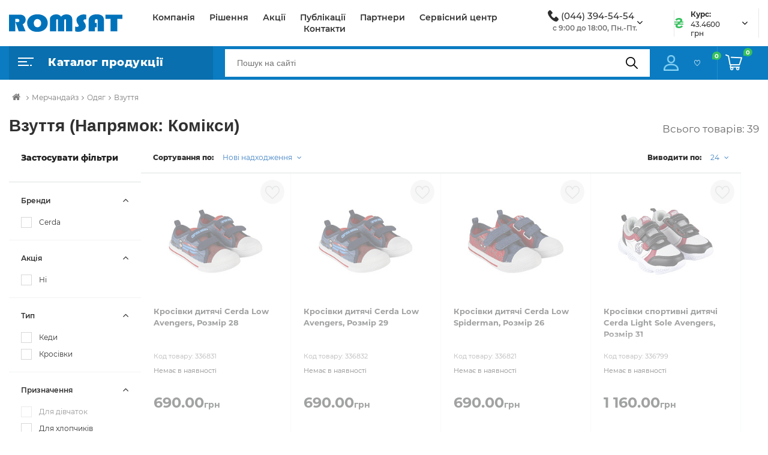

--- FILE ---
content_type: text/html; charset=UTF-8
request_url: https://romsat.ua/vzuttya/napryamok-is-komiksi/
body_size: 32097
content:
    <!DOCTYPE html>
<html lang="uk-UA" prefix="og: http://ogp.me/ns#">
    <head>
        <title>Взуття (Напрямок: Комікси) | Romsat.ua</title>
        <script type="application/ld+json">
            {
                "@context": "http://schema.org",
                "@type": "Organization",
                "url": "https://romsat.ua/",
                "logo": "https://romsat.ua/local/templates/romsat_2021/img/logo.png",
                "contactPoint": [
                    {
                        "@type": "ContactPoint",
                        "telephone": "380442255454",
                        "email": "info@romsat.ua",
                        "contactType": "customer service"
                    }
                ]
            }
        </script>
                        <script data-skip-moving="true" src="/local/templates/romsat_2021/js/jquery.min.js"></script>
        <meta http-equiv="Content-Type" content="text/html; charset=UTF-8" />
<meta name="robots" content="noindex, follow" />
<meta name="keywords" content="Взуття, купити Взуття, придбати Взуття, Взуття у різних кольорах, Взуття від дистриб’ютора" />
<meta name="description" content="Купити Взуття (Напрямок: Комікси) ☝️ Оптовий продаж ⏩ Офіційний постачальник ✈ Доставка по Києву і Україні" />
<link href="/bitrix/js/ui/design-tokens/dist/ui.design-tokens.css?169081954324720" type="text/css"  rel="stylesheet" />
<link href="/bitrix/js/ui/fonts/opensans/ui.font.opensans.css?16908193992555" type="text/css"  rel="stylesheet" />
<link href="/bitrix/js/main/popup/dist/main.popup.bundle.css?169081960029861" type="text/css"  rel="stylesheet" />
<link href="/bitrix/cache/css/ua/romsat_2021/page_4d0188a737f23d24d4a99fbb1a7e5c11/page_4d0188a737f23d24d4a99fbb1a7e5c11_v1.css?176000810234801" type="text/css"  rel="stylesheet" />
<link href="/bitrix/cache/css/ua/romsat_2021/template_182052766d11c3406004add9cc131b33/template_182052766d11c3406004add9cc131b33_v1.css?17600081031286828" type="text/css"  data-template-style="true" rel="stylesheet" />
<script type="text/javascript">if(!window.BX)window.BX={};if(!window.BX.message)window.BX.message=function(mess){if(typeof mess==='object'){for(let i in mess) {BX.message[i]=mess[i];} return true;}};</script>
<script type="text/javascript">(window.BX||top.BX).message({'JS_CORE_LOADING':'Завантаження...','JS_CORE_WINDOW_CLOSE':'Закрити','JS_CORE_WINDOW_EXPAND':'Розгорнути','JS_CORE_WINDOW_NARROW':'Згорнути у вікно','JS_CORE_WINDOW_SAVE':'Зберегти','JS_CORE_WINDOW_CANCEL':'Скасувати','JS_CORE_H':'г','JS_CORE_M':'хв','JS_CORE_S':'с','JS_CORE_NO_DATA':'— Немає даних —','JSADM_AI_HIDE_EXTRA':'Приховати зайві','JSADM_AI_ALL_NOTIF':'Показати всі','JSADM_AUTH_REQ':'Потрібна авторизація!','JS_CORE_WINDOW_AUTH':'Увійти','JS_CORE_IMAGE_FULL':'Повний розмір','JS_CORE_WINDOW_CONTINUE':'Продовжити'});</script>

<script type="text/javascript" src="/bitrix/js/main/core/core.js?1729704409486440"></script>

<script>BX.setJSList(['/bitrix/js/main/core/core_ajax.js','/bitrix/js/main/core/core_promise.js','/bitrix/js/main/polyfill/promise/js/promise.js','/bitrix/js/main/loadext/loadext.js','/bitrix/js/main/loadext/extension.js','/bitrix/js/main/polyfill/promise/js/promise.js','/bitrix/js/main/polyfill/find/js/find.js','/bitrix/js/main/polyfill/includes/js/includes.js','/bitrix/js/main/polyfill/matches/js/matches.js','/bitrix/js/ui/polyfill/closest/js/closest.js','/bitrix/js/main/polyfill/fill/main.polyfill.fill.js','/bitrix/js/main/polyfill/find/js/find.js','/bitrix/js/main/polyfill/matches/js/matches.js','/bitrix/js/main/polyfill/core/dist/polyfill.bundle.js','/bitrix/js/main/core/core.js','/bitrix/js/main/polyfill/intersectionobserver/js/intersectionobserver.js','/bitrix/js/main/lazyload/dist/lazyload.bundle.js','/bitrix/js/main/polyfill/core/dist/polyfill.bundle.js','/bitrix/js/main/parambag/dist/parambag.bundle.js']);
</script>
<script type="text/javascript">(window.BX||top.BX).message({'LANGUAGE_ID':'ua','FORMAT_DATE':'DD.MM.YYYY','FORMAT_DATETIME':'DD.MM.YYYY HH:MI:SS','COOKIE_PREFIX':'BITRIX_SM','SERVER_TZ_OFFSET':'7200','UTF_MODE':'Y','SITE_ID':'ua','SITE_DIR':'/','USER_ID':'','SERVER_TIME':'1768921403','USER_TZ_OFFSET':'0','USER_TZ_AUTO':'Y','bitrix_sessid':'b49e6cc11135af4f253e0592373cd2a7'});</script>


<script type="text/javascript" src="/bitrix/js/main/popup/dist/main.popup.bundle.js?1690819582117166"></script>
<script type="text/javascript" src="/bitrix/js/main/core/core_fx.js?160086202916888"></script>
<script type="text/javascript">BX.setCSSList(['/local/templates/romsat_2021/components/bitrix/catalog.viewed.products/viewed_products/style.css','/local/templates/romsat_2021/css/main.css','/local/templates/romsat_2021/css/responsive.css','/local/templates/romsat_2021/fonts/font-awesome-4.7.0/css/font-awesome.min.css','/local/templates/romsat_2021/js/slick/slick.css','/local/templates/romsat_2021/js/slick/slick-theme.css','/local/templates/romsat_2021/js/bootstrap-5.0.1/bootstrap-5.0.1/dist/css/bootstrap.css','/local/templates/romsat_2021/js/lightbox2/dist/css/lightbox.min.css','/local/templates/romsat_2021/js/semantic-ui/semantic.css']);</script>
<script type="text/javascript">
					(function () {
						"use strict";

						var counter = function ()
						{
							var cookie = (function (name) {
								var parts = ("; " + document.cookie).split("; " + name + "=");
								if (parts.length == 2) {
									try {return JSON.parse(decodeURIComponent(parts.pop().split(";").shift()));}
									catch (e) {}
								}
							})("BITRIX_CONVERSION_CONTEXT_ua");

							if (cookie && cookie.EXPIRE >= BX.message("SERVER_TIME"))
								return;

							var request = new XMLHttpRequest();
							request.open("POST", "/bitrix/tools/conversion/ajax_counter.php", true);
							request.setRequestHeader("Content-type", "application/x-www-form-urlencoded");
							request.send(
								"SITE_ID="+encodeURIComponent("ua")+
								"&sessid="+encodeURIComponent(BX.bitrix_sessid())+
								"&HTTP_REFERER="+encodeURIComponent(document.referrer)
							);
						};

						if (window.frameRequestStart === true)
							BX.addCustomEvent("onFrameDataReceived", counter);
						else
							BX.ready(counter);
					})();
				</script>
<meta name="viewport" content="width=device-width, initial-scale=1, user-scalable=no;user-scalable=0, shrink-to-fit=no">
<meta http-equiv="X-UA-Compatible" content="IE=edge">
<link rel="shortcut icon" type="image/x-icon" href="/local/templates/romsat_2021/img/favicon.ico"/>
<meta property="ya:interaction" content="XML_FORM" />
<meta property="ya:interaction:url" content="https://romsat.ua/vzuttya/napryamok-is-komiksi/?mode=xml" />
<meta property="og:image" content="https://romsat.ua/upload/iblock/223/kross.jpg"/>
<meta property="og:description" content="У магазині romsat.ua зібраний величезний каталог, де особлива роль відведена розділу Взуття, представлений офіційним дистриб'ютором в Україні$#$В магазине romsat.ua собран огромный каталог, где особенная роль отведена разделу Взуття, представленный официальным дистрибьютором в Украине"/>
<link rel="canonical" href="https://romsat.ua/vzuttya/napryamok-is-komiksi/" />



<script type="text/javascript" src="/local/templates/romsat_2021/components/bitrix/menu/top/script.js?1656429945469"></script>
<script type="text/javascript" src="/bitrix/components/bitrix/search.title/script.js?16008620449847"></script>
<script type="text/javascript" src="/local/templates/romsat_2021/components/bitrix/search.title/view_search/script.js?16564299458735"></script>
<script type="text/javascript" src="/local/templates/romsat_2021/js/jquery.maskedinput.min.js?16564299464185"></script>
<script type="text/javascript" src="/local/templates/romsat_2021/components/topSecret/catalog-2019/products-2019/topSecret/catalog.smart.filter/visual_vertical/script.js?165642994515139"></script>
<script type="text/javascript" src="/local/templates/romsat_2021/components/topSecret/catalog-2019/products-2019/bitrix/catalog.section/.default/script.js?165642994531978"></script>
<script type="text/javascript" src="/local/templates/romsat_2021/components/bitrix/catalog.viewed.products/viewed_products/script.js?165642994531774"></script>


                <meta property="og:title" content="Взуття (Напрямок: Комікси) | Romsat.ua"/>
        <meta property="og:site_name" content="Romsat"/>
        <meta property="og:type" content="website"/>
        <meta property="og:url"
              content="https://romsat.ua/vzuttya/napryamok-is-komiksi/"/>
        <meta property="twitter:card" content="summary_large_image"/>
        <meta property="twitter:site"
              content="https://romsat.ua/vzuttya/napryamok-is-komiksi/"/>
        <meta property="twitter:title" content="Взуття (Напрямок: Комікси) | Romsat.ua"/>
        <meta name="twitter:creator" content="@RomsatUa" />
        <meta name="twitter:site" content="@RomsatUa" />
            </head>
<body>
    <div id="panel"></div>


<header>
    <div class="header_top">
        <div class="container">
            <div class="flex">
                <div class="logo">
                    <a href="/">
                                                    <img data-src="/local/templates/romsat_2021/img/logo.svg"
                                 src="/local/templates/romsat_2021/img/empty.png" alt="Logo">
                                            </a>
                </div>
                <div class="content_page-nav">
                    <nav>
                        <ul>
                                <li class="go_right"><a href="/company/">Компанія</a></li>
    <li class="go_right"><a href="/solutions/">Рішення</a></li>
    <li class="go_right"><a href="/news/shares/">Акції</a></li>
    <li class="go_right"><a href="/news/">Публікації</a></li>
    <li class="go_right"><a href="/partners/">Партнери</a></li>
    <li class="go_right"><a href="/company/service/">Сервісний центр</a></li>
    <li class="go_right"><a href="/company/contact/">Контакти</a></li>
                        </ul>
                    </nav>
                </div>
                    <div class="dropdown phone_top">
        <img data-src="/local/templates/romsat_2021/img/phone.png" src="/local/templates/romsat_2021/img/empty.png"
             alt="Logo">
        <a class="link_tel" href="tel:0443945454">(044) 394-54-54</a>

        <button class="btn dropdown-toggle" id="dropdownMenuButton" data-bs-toggle="dropdown"
                aria-expanded="false">

            <span class="arrow"><i class="fa fa-angle-down" aria-hidden="true"></i></span>
        </button>
        <span class="text">с 9:00 до 18:00, Пн.-Пт.</span>
        <ul class="dropdown-menu" aria-labelledby="dropdownMenuButton">
            <li><a class="dropdown-item" href="tel:0442255454">(044) 225-54-54</a></li>
        </ul>
    </div>
                <div class="dropdown curs_top">
                    <img data-src="/local/templates/romsat_2021/img/curs.png" alt="Curs">
                    
<div class="text_block">
    <span class="bold-text">Курс:</span>
    <span class="text">43.4600 грн</span>
</div>
<button class="btn dropdown-toggle" id="dropdownMenuButtonCurs" data-bs-toggle="dropdown"
        aria-expanded="false">

    <span class="arrow"><i class="fa fa-angle-down" aria-hidden="true"></i></span>
</button>

<ul class="dropdown-menu" aria-labelledby="dropdownMenuButtonCurs">
    <li class="title">Курс валют:</li>
            <li>
            <span>20.01.2026</span>
            43.4600 грн
        </li>
            <li>
            <span>19.01.2026</span>
            43.5100 грн
        </li>
            <li>
            <span>18.01.2026</span>
            43.7400 грн
        </li>
            <li>
            <span>17.01.2026</span>
            43.7400 грн
        </li>
            <li>
            <span>16.01.2026</span>
            43.7400 грн
        </li>
        <li><a class="dropdown-item" href="/exchange/">Дивитись весь діапазон</a></li>
</ul>
                </div>
            </div>
        </div>
    </div>

    <div class="header_bottom">
        <div class="container">
            <div class="flex">
                <div class="catalog">
                                            <div class="catalog_button-link">
        <img data-src="/local/templates/romsat_2021/img/main.png" src="/local/templates/romsat_2021/img/empty.png" alt="Menu">
        <span>Каталог продукції</span>
    </div>
    <nav id="my-menu"  class="all_menu hidden-menu">
    <ul class="cats-menu">
    <li class="cats-menu__level1">
        <img data-src="/local/templates/romsat_2021/img/icon_sale.png" src="/local/templates/romsat_2021/img/empty.png" alt="img">
        <a href="/sale/" class="level1-name">Розпродаж</a>
    </li>
        <li class="cats-menu__level1">
                <img data-src="/local/templates/romsat_2021/img/m1.svg" alt="Мережеве обладнання /local/templates/romsat_2021/img/m1.svg" src="/local/templates/romsat_2021/img/empty.png">
        <a href="/merezheve-obladnannya/" class="level1-name">Мережеве обладнання <i class="fa fa-angle-right" aria-hidden="true"></i></a>
                    <ul class="cats-menu__level2 four-columns">
                                <li class="cats-menu__level2-group">
                    <a href="/ethernet-obladnannya/" class="level2-name">Ethernet обладнання</a>
                                            <div class="cats-menu__level3">
                                                            <a href="/komutatori/" class="level3-name">Комутатори</a>
                                                            <a href="/marshrutizatori/" class="level3-name">Маршрутизатори</a>
                                                            <a href="/mediakonvertori/" class="level3-name">Медіаконвертори</a>
                                                            <a href="/poe-inzhektori/" class="level3-name">PoE-інжектори</a>
                                                    </div>
                                    </li>
                                <li class="cats-menu__level2-group">
                    <a href="/obladnannya-pon/" class="level2-name">Обладнання PON</a>
                                            <div class="cats-menu__level3">
                                                            <a href="/tsentralni-terminali/" class="level3-name">Центральні термінали</a>
                                                            <a href="/abonentski-terminali/" class="level3-name">Абонентські термінали</a>
                                                            <a href="/pon-moduli-sfp/" class="level3-name">PON модулі SFP</a>
                                                    </div>
                                    </li>
                                <li class="cats-menu__level2-group">
                    <a href="/wifi-obladnannya/" class="level2-name">WiFi обладнання</a>
                                            <div class="cats-menu__level3">
                                                            <a href="/wifi-marshrutizatori/" class="level3-name">WiFi маршрутизатори</a>
                                                            <a href="/tochki-dostupu/" class="level3-name">Точки доступу</a>
                                                            <a href="/usb-adapteri/" class="level3-name">USB адаптери</a>
                                                            <a href="/wifi-anteni/" class="level3-name">WiFi антени</a>
                                                    </div>
                                    </li>
                                <li class="cats-menu__level2-group">
                    <a href="/optichni-moduli/" class="level2-name">Оптичні модулі</a>
                                            <div class="cats-menu__level3">
                                                            <a href="/qsfp-40g/" class="level3-name">QSFP+ 40G</a>
                                                            <a href="/sfp-1g/" class="level3-name">SFP 1G</a>
                                                            <a href="/sfp-10g/" class="level3-name">SFP+ 10G</a>
                                                            <a href="/xfp-10g/" class="level3-name">XFP 10G</a>
                                                            <a href="/pon-moduli-sfp_1/" class="level3-name">PON модулі SFP</a>
                                                            <a href="/qsfp28-100g/" class="level3-name">QSFP28 100G</a>
                                                    </div>
                                    </li>
                                <li class="cats-menu__level2-group">
                    <a href="/optichni-moduli-cwdm-dwdm/" class="level2-name">Оптичні модулі CWDM/DWDM</a>
                                            <div class="cats-menu__level3">
                                                            <a href="/cwdm/" class="level3-name">CWDM</a>
                                                            <a href="/dwdm/" class="level3-name">DWDM</a>
                                                    </div>
                                    </li>
                                <li class="cats-menu__level2-group">
                    <a href="/obladnannya-dlya-ip-telefonii-voip/" class="level2-name">Обладнання для IP-телефонії (VoIP)</a>
                                            <div class="cats-menu__level3">
                                                            <a href="/ip-telefoni/" class="level3-name">IP-телефони</a>
                                                            <a href="/voip-shlyuzi/" class="level3-name">VoIP шлюзи</a>
                                                    </div>
                                    </li>
                            </ul>
            </li>
        <li class="cats-menu__level1">
                <img data-src="/local/templates/romsat_2021/img/m2.svg" alt="Кабель та аксесуари /local/templates/romsat_2021/img/m2.svg" src="/local/templates/romsat_2021/img/empty.png">
        <a href="/kabel-ta-aksesuari/" class="level1-name">Кабель та аксесуари <i class="fa fa-angle-right" aria-hidden="true"></i></a>
                    <ul class="cats-menu__level2 four-columns">
                                <li class="cats-menu__level2-group">
                    <a href="/koaksialniy-kabel-ta-aksesuari/" class="level2-name">Коаксіальний кабель та аксесуари</a>
                                            <div class="cats-menu__level3">
                                                            <a href="/kabel-koaksialniy/" class="level3-name">Кабель коаксіальний</a>
                                                            <a href="/podilniki-vidgaludzhuvachi/" class="level3-name">Подільники, відгалуджувачі</a>
                                                            <a href="/rozemi-adapteri/" class="level3-name">Роз'єми, адаптери</a>
                                                            <a href="/instrumenti/" class="level3-name">Інструменти</a>
                                                    </div>
                                    </li>
                                <li class="cats-menu__level2-group">
                    <a href="/signalniy-kabel/" class="level2-name">Сигнальний кабель</a>
                                            <div class="cats-menu__level3">
                                                            <a href="/signalniy-kabel/ekranuvannya-is-ekranovaniy-ftp/" class="level3-name">З екрануванням</a>
                                                            <a href="/signalniy-kabel/ekranuvannya-is-neekranovaniy-utp/" class="level3-name">Без екранування</a>
                                                            <a href="/signalniy-kabel/providnik-is-midniy/" class="level3-name">Мідний провідник</a>
                                                            <a href="/signalniy-kabel/providnik-is-ssa/" class="level3-name">CCA провідник</a>
                                                    </div>
                                    </li>
                                <li class="cats-menu__level2-group">
                    <a href="/kabel-vita-para-ta-aksesuari/" class="level2-name">Кабель Вита пара та аксесуари</a>
                                            <div class="cats-menu__level3">
                                                            <a href="/kabel-vita-para/" class="level3-name">Кабель Вита пара</a>
                                                            <a href="/kabel-vita-para/ekranuvannya-is-ekranovaniy-ftp/" class="level3-name">Екранованний</a>
                                                            <a href="/kabel-vita-para/ekranuvannya-is-neekranovaniy-utp/" class="level3-name">Неекранований</a>
                                                            <a href="/aksesuari-do-vitoi-pari/" class="level3-name">Аксесуари до Витої пари</a>
                                                    </div>
                                    </li>
                                <li class="cats-menu__level2-group">
                    <a href="/siloviy-kabel-ta-aksesuari/" class="level2-name">Силовий кабель та аксесуари</a>
                                            <div class="cats-menu__level3">
                                                            <a href="/siloviy-kabel-ta-aksesuari/kilkist_zhil-is-2/" class="level3-name">Двожильний</a>
                                                            <a href="/siloviy-kabel-ta-aksesuari/kilkist_zhil-is-3/" class="level3-name">Трижильний</a>
                                                    </div>
                                    </li>
                            </ul>
            </li>
        <li class="cats-menu__level1">
                <img data-src="/local/templates/romsat_2021/img/m3.svg" alt="Волоконно-оптичні лінії зв'язку /local/templates/romsat_2021/img/m3.svg" src="/local/templates/romsat_2021/img/empty.png">
        <a href="/volokonno-optichni-linii-zvyazku/" class="level1-name">Волоконно-оптичні лінії зв'язку <i class="fa fa-angle-right" aria-hidden="true"></i></a>
                    <ul class="cats-menu__level2 four-columns">
                                <li class="cats-menu__level2-group">
                    <a href="/optichniy-kabel/" class="level2-name">Оптичний кабель</a>
                                            <div class="cats-menu__level3">
                                                            <a href="/dlya-pidzemnoi-prokladki/" class="level3-name">Для підземної прокладки</a>
                                                            <a href="/dielektrichniy-samonesuchiy-adss/" class="level3-name">Діелектричний самонесучий ADSS</a>
                                                            <a href="/z-trosom/" class="level3-name">З тросом</a>
                                                            <a href="/ftth-kabel/" class="level3-name">FTTH кабель</a>
                                                            <a href="/vnutrishno-obektoviy-budinkoviy-riser-drop/" class="level3-name">Внутрішньо-об'єктовий, будинковий (RISER/DROP)</a>
                                                    </div>
                                    </li>
                                <li class="cats-menu__level2-group">
                    <a href="/armatura-dlya-optichnogo-kabelyu/" class="level2-name">Арматура для оптичного кабелю</a>
                                            <div class="cats-menu__level3">
                                                            <a href="/natyazhni-zatiskachi/" class="level3-name">Натяжні затискачі</a>
                                                            <a href="/kryuki-ta-kronshteyni/" class="level3-name">Крюки та кронштейни</a>
                                                            <a href="/montazhna-strichka-ta-instrument/" class="level3-name">Монтажна стрічка та інструмент</a>
                                                    </div>
                                    </li>
                                <li class="cats-menu__level2-group">
                    <a href="/optichni-boksi-mufti-ta-krosi/" class="level2-name">Оптичні бокси, муфти та кроси</a>
                                            <div class="cats-menu__level3">
                                                            <a href="/optichni-mufti/" class="level3-name">Оптичні муфти</a>
                                                            <a href="/optichni-boksi/" class="level3-name">Оптичні бокси</a>
                                                            <a href="/patch-paneli-odf/" class="level3-name">Патч панелі (ODF)</a>
                                                            <a href="/splays-kaseti/" class="level3-name">Сплайс касети</a>
                                                            <a href="/aksesuari-dlya-muft-ta-boksiv/" class="level3-name">Аксесуари для муфт та боксів</a>
                                                    </div>
                                    </li>
                                <li class="cats-menu__level2-group">
                    <a href="/optichni-podilniki/" class="level2-name">Оптичні подільники</a>
                                            <div class="cats-menu__level3">
                                                            <a href="/fbt-podilniki-gilza/" class="level3-name">FBT подільники (гільза)</a>
                                                            <a href="/plc-podilniki-mini-korpus/" class="level3-name">PLC подільники (міні-корпус)</a>
                                                            <a href="/plc-podilniki-lgx-din-korpus/" class="level3-name">PLC подільники (LGX/DIN-корпус)</a>
                                                            <a href="/plc-podilniki-abs-korpus/" class="level3-name">PLC подільники (ABS-корпус)</a>
                                                            <a href="/plc-podilniki-usm-korpus/" class="level3-name">PLC подільники (USM-корпус)</a>
                                                    </div>
                                    </li>
                                <li class="cats-menu__level2-group">
                    <a href="/pachkordi-pigteyli-adapteri-atenyuatori/" class="level2-name">Пачкорди, пігтейли,  адаптери, атенюатори</a>
                                            <div class="cats-menu__level3">
                                                            <a href="/optichni-pachkordi/" class="level3-name">Оптичні пачкорди</a>
                                                            <a href="/optichni-pachkordi-zovnishni/" class="level3-name">Оптичні пачкорди (зовнішні)</a>
                                                            <a href="/optichni-pigteyli/" class="level3-name">Оптичні пігтейли</a>
                                                            <a href="/optichni-adapteri/" class="level3-name">Оптичні адаптери</a>
                                                            <a href="/optichni-aksesuari-ftth/" class="level3-name">Оптичні аксесуари FTTH</a>
                                                            <a href="/termousadzhuvalni-gilzi-ta-trubki/" class="level3-name">Термоусаджувальні гільзи та трубки</a>
                                                    </div>
                                    </li>
                                <li class="cats-menu__level2-group">
                    <a href="/obladnannya-cwdm-dwdm/" class="level2-name">Обладнання CWDM/DWDM</a>
                                            <div class="cats-menu__level3">
                                                            <a href="/obladnannya-cwdm-dwdm/tip_konektora-is-lc-upc/" class="level3-name">Конектор LC/UPC</a>
                                                            <a href="/obladnannya-cwdm-dwdm/tip_konektora-is-sc-apc/" class="level3-name">Конектор SC/APC</a>
                                                    </div>
                                    </li>
                                <li class="cats-menu__level2-group">
                    <a href="/zvaryuvalne-ta-vimiryuvalne-obladnannya/" class="level2-name">Зварювальне та вимірювальне обладнання</a>
                                            <div class="cats-menu__level3">
                                                            <a href="/zvaryuvalni-aparati-ta-skolyuvachi/" class="level3-name">Зварювальні апарати та сколювачі</a>
                                                            <a href="/vimiryuvalne-obladnannya-optichnikh-merezh/" class="level3-name">Вимірювальне обладнання оптичних мереж</a>
                                                    </div>
                                    </li>
                                <li class="cats-menu__level2-group">
                    <a href="/instrumenti-ta-aksesuari/" class="level2-name">Інструменти та аксесуари</a>
                                            <div class="cats-menu__level3">
                                                            <a href="/instrumenti-ta-aksesuari/brend-is-jonard/" class="level3-name">JONARD</a>
                                                            <a href="/instrumenti-ta-aksesuari/brend-is-miller/" class="level3-name">Miller</a>
                                                            <a href="/instrumenti-ta-aksesuari/brend-is-optolink/" class="level3-name">Optolink</a>
                                                            <a href="/instrumenti-ta-aksesuari/" class="level3-name">Всі бренди</a>
                                                    </div>
                                    </li>
                            </ul>
            </li>
        <li class="cats-menu__level1">
                <img data-src="/local/templates/romsat_2021/img/m4.svg" alt="Відеоспостереження /local/templates/romsat_2021/img/m4.svg" src="/local/templates/romsat_2021/img/empty.png">
        <a href="/videosposterezhennya/" class="level1-name">Відеоспостереження <i class="fa fa-angle-right" aria-hidden="true"></i></a>
                    <ul class="cats-menu__level2 four-columns">
                                <li class="cats-menu__level2-group">
                    <a href="/ip-videokameri/" class="level2-name">IP Відеокамери</a>
                                            <div class="cats-menu__level3">
                                                            <a href="/ip-videokameri/priznachennya-is-vnutrishni/" class="level3-name">Внутрішні</a>
                                                            <a href="/ip-videokameri/priznachennya-is-zovnishni/" class="level3-name">Зовнішні</a>
                                                            <a href="/ip-videokameri/form_faktor-is-kupolna/" class="level3-name">Купольні</a>
                                                            <a href="/ip-videokameri/form_faktor-is-povorotniy/" class="level3-name">Поворотні</a>
                                                            <a href="/ip-videokameri/form_faktor-is-tsilindrichniy/" class="level3-name">Циліндричні</a>
                                                            <a href="/ip-videokameri/form_faktor-is-pid-obektiv/" class="level3-name">Під об'єктив</a>
                                                            <a href="/ip-videokameri/nayavnist_mikrofona-is-tak/" class="level3-name">З мікрофоном</a>
                                                    </div>
                                    </li>
                                <li class="cats-menu__level2-group">
                    <a href="/videokameri/" class="level2-name">Відеокамери</a>
                                            <div class="cats-menu__level3">
                                                            <a href="/videokameri-/priznachennya-vnutrishni/" class="level3-name">Внутрішні</a>
                                                            <a href="/videokameri-/priznachennya-zovnishni/" class="level3-name">Зовнішні</a>
                                                            <a href="/videokameri-/form-faktor-kupolna/" class="level3-name">Купольні</a>
                                                            <a href="/videokameri-/form-faktor-povorotniy/" class="level3-name">Поворотні</a>
                                                            <a href="/videokameri-/form-faktor-tsilindrichniy/" class="level3-name">Циліндричні</a>
                                                            <a href="/videokameri/form_faktor-is-pid-obektiv/" class="level3-name">Під об'єктив</a>
                                                            <a href="/teploviziyni-pritsili/" class="level3-name">Тепловізійні приціли</a>
                                                    </div>
                                    </li>
                                <li class="cats-menu__level2-group">
                    <a href="/dvr-videoreestratori/" class="level2-name">DVR Відеореєстратори</a>
                                            <div class="cats-menu__level3">
                                                            <a href="/dvr-videoreestratori/tip_reestratora-is-dvr/" class="level3-name">DVR</a>
                                                            <a href="/dvr-videoreestratori/tip_reestratora-is-xvr/" class="level3-name">XVR</a>
                                                    </div>
                                    </li>
                                <li class="cats-menu__level2-group">
                    <a href="/nvr-videoreestratori/" class="level2-name">NVR Відеореєстратори</a>
                                            <div class="cats-menu__level3">
                                                            <a href="/nvr-videoreestratori/kilkist_kanaliv-is-4/" class="level3-name">На 4 канали</a>
                                                            <a href="/nvr-videoreestratori/kilkist_kanaliv-is-8/" class="level3-name">На 8 каналів</a>
                                                            <a href="/nvr-videoreestratori/kilkist_kanaliv-is-9/" class="level3-name">На 9 каналів</a>
                                                            <a href="/nvr-videoreestratori/kilkist_kanaliv-is-16/" class="level3-name">На 16 каналів</a>
                                                            <a href="/nvr-videoreestratori/kilkist_kanaliv-is-32/" class="level3-name">На 32 канала</a>
                                                            <a href="/nvr-videoreestratori/kilkist_kanaliv-is-64/" class="level3-name">На 64 канала</a>
                                                            <a href="/nvr-videoreestratori/kilkist_kanaliv-is-128/" class="level3-name">На 128 каналів</a>
                                                    </div>
                                    </li>
                                <li class="cats-menu__level2-group">
                    <a href="/aksesuari/" class="level2-name">Аксесуари</a>
                                            <div class="cats-menu__level3">
                                                            <a href="/aksesuari/tip-is-kronshteyn/" class="level3-name">Кронштейни</a>
                                                            <a href="/aksesuari/tip-is-kozhukh/" class="level3-name">Кожухи</a>
                                                            <a href="/aksesuari/tip-is-montazhna-korobka/" class="level3-name">Монтажні коробки</a>
                                                            <a href="/aksesuari/tip-is-obektiv-or-optichniy-modul/" class="level3-name">Модулі та об'єктиви</a>
                                                            <a href="/aksesuari/" class="level3-name">Інше</a>
                                                    </div>
                                    </li>
                            </ul>
            </li>
        <li class="cats-menu__level1">
                <img data-src="/local/templates/romsat_2021/img/m5.svg" alt="Озвучування /local/templates/romsat_2021/img/m5.svg" src="/local/templates/romsat_2021/img/empty.png">
        <a href="/ozvuchuvannya/" class="level1-name">Озвучування <i class="fa fa-angle-right" aria-hidden="true"></i></a>
                    <ul class="cats-menu__level2 four-columns">
                                <li class="cats-menu__level2-group">
                    <a href="/audio-miksheri/" class="level2-name">Аудіо мікшери</a>
                                            <div class="cats-menu__level3">
                                                            <a href="/audio-miksheri/brend-is-bosch/" class="level3-name">BOSCH</a>
                                                            <a href="/audio-miksheri/brend-is-itc/" class="level3-name">ITC</a>
                                                            <a href="/audio-miksheri/brend-is-toa/" class="level3-name">TOA</a>
                                                    </div>
                                    </li>
                                <li class="cats-menu__level2-group">
                    <a href="/pidsilyuvachi/" class="level2-name">Підсилювачі</a>
                                            <div class="cats-menu__level3">
                                                            <a href="/pidsilyuvachi/tip_pidsilyuvacha-is-matrichniy/" class="level3-name">Матричний</a>
                                                            <a href="/pidsilyuvachi/tip_pidsilyuvacha-is-busterniy/" class="level3-name">Бустерний</a>
                                                            <a href="/pidsilyuvachi/tip_pidsilyuvacha-is-mikshuyuchiy/" class="level3-name">Мікшуючий</a>
                                                            <a href="/pidsilyuvachi/tip_pidsilyuvacha-is-translyatsiyniy/" class="level3-name">Трансляційний</a>
                                                            <a href="/pidsilyuvachi/tip_pidsilyuvacha-is-tsifroviy/" class="level3-name">Цифровий</a>
                                                    </div>
                                    </li>
                                <li class="cats-menu__level2-group">
                    <a href="/guchnomovtsi/" class="level2-name">Гучномовці</a>
                                            <div class="cats-menu__level3">
                                                            <a href="/ruporni/" class="level3-name">Рупорні</a>
                                                            <a href="/dlya-montazhu-v-stelyu/" class="level3-name">Для монтажу в стелю</a>
                                                            <a href="/akustichni-prozhektori/" class="level3-name">Акустичні прожектори</a>
                                                            <a href="/sabvuferi/" class="level3-name">Сабвуфери</a>
                                                            <a href="/korpusni/" class="level3-name">Корпусні</a>
                                                    </div>
                                    </li>
                                <li class="cats-menu__level2-group">
                    <a href="/mikrofoni/" class="level2-name">Мікрофони</a>
                                            <div class="cats-menu__level3">
                                                            <a href="/mikrofoni/tip_mikrofonu-is-dinamichniy/" class="level3-name">Динамічний</a>
                                                            <a href="/mikrofoni/tip_mikrofonu-is-kondensatorniy/" class="level3-name">Конденсаторний</a>
                                                            <a href="/mikrofoni/tip_mikrofonu-is-kardioidniy-elektret/" class="level3-name">Кардіодний</a>
                                                    </div>
                                    </li>
                                <li class="cats-menu__level2-group">
                    <a href="/megafoni/" class="level2-name">Мегафони</a>
                                            <div class="cats-menu__level3">
                                                            <a href="/megafoni/brend-is-itc/" class="level3-name">ITC</a>
                                                            <a href="/megafoni/brend-is-toa/" class="level3-name">TOA</a>
                                                    </div>
                                    </li>
                                <li class="cats-menu__level2-group">
                    <a href="/ip-audio-obladnannya/" class="level2-name">IP аудіо обладнання</a>
                                            <div class="cats-menu__level3">
                                                            <a href="/ip-audio-obladnannya/brend-is-bosch/" class="level3-name">BOSCH</a>
                                                            <a href="/ip-audio-obladnannya/brend-is-itc/" class="level3-name">ITC</a>
                                                            <a href="/ip-audio-obladnannya/brend-is-toa/" class="level3-name">TOA</a>
                                                    </div>
                                    </li>
                                <li class="cats-menu__level2-group">
                    <a href="/ip-interkomi/" class="level2-name">IP інтеркоми</a>
                                    </li>
                                <li class="cats-menu__level2-group">
                    <a href="/bezdrotovi-sistemi-vikliku/" class="level2-name">Бездротові системи виклику</a>
                                    </li>
                                <li class="cats-menu__level2-group">
                    <a href="/drotovi-sistemi-vikliku/" class="level2-name">Дротові системи виклику</a>
                                    </li>
                                <li class="cats-menu__level2-group">
                    <a href="/konferents-sistemi/" class="level2-name">Конференц системи</a>
                                            <div class="cats-menu__level3">
                                                            <a href="/drotovi/" class="level3-name">Дротові</a>
                                                            <a href="/bezdrotovi/" class="level3-name">Бездротові</a>
                                                            <a href="/sinkhronniy-pereklad/" class="level3-name">Синхронний переклад</a>
                                                            <a href="/aksesuari_1/" class="level3-name">Аксесуари</a>
                                                    </div>
                                    </li>
                                <li class="cats-menu__level2-group">
                    <a href="/aksesuari_2/" class="level2-name">Аксесуари</a>
                                            <div class="cats-menu__level3">
                                                            <a href="/aksesuari_2/brend-is-bosch/" class="level3-name">Bosch</a>
                                                            <a href="/aksesuari_2/brend-is-itc/" class="level3-name">ITC</a>
                                                            <a href="/aksesuari_2/brend-is-kramer/" class="level3-name">Kramer</a>
                                                            <a href="/aksesuari_2/brend-is-toa/" class="level3-name">TOA</a>
                                                    </div>
                                    </li>
                            </ul>
            </li>
        <li class="cats-menu__level1">
                <img data-src="/local/templates/romsat_2021/img/m6.svg" alt="Охоронні та пожежні сигналізації /local/templates/romsat_2021/img/m6.svg" src="/local/templates/romsat_2021/img/empty.png">
        <a href="/okhoronni-ta-pozhezhni-signalizatsii/" class="level1-name">Охоронні та пожежні сигналізації <i class="fa fa-angle-right" aria-hidden="true"></i></a>
                    <ul class="cats-menu__level2 four-columns">
                                <li class="cats-menu__level2-group">
                    <a href="/opovishchuvachi/" class="level2-name">Оповіщувачі</a>
                                            <div class="cats-menu__level3">
                                                            <a href="/opovishchuvachi-zvukovi/" class="level3-name">Оповіщувачі звукові</a>
                                                    </div>
                                    </li>
                                <li class="cats-menu__level2-group">
                    <a href="/datchiki-spovishchuvachi/" class="level2-name">Датчики/Сповіщувачі</a>
                                            <div class="cats-menu__level3">
                                                            <a href="/datchiki-dimu/" class="level3-name">Датчики диму</a>
                                                            <a href="/datchiki-kombinovani/" class="level3-name">Датчики комбіновані</a>
                                                            <a href="/datchiki-magnitni/" class="level3-name">Датчики магнітні</a>
                                                            <a href="/datchiki-rukhu/" class="level3-name">Датчики руху</a>
                                                            <a href="/metalodetektori/" class="level3-name">Металодетектори</a>
                                                            <a href="/aksesuari-do-spovishchuvachiv/" class="level3-name">Аксесуари до сповіщувачів</a>
                                                            <a href="/datchiki-teplovi-/" class="level3-name">Датчики теплові </a>
                                                    </div>
                                    </li>
                                <li class="cats-menu__level2-group">
                    <a href="/paneli/" class="level2-name">Панелі</a>
                                            <div class="cats-menu__level3">
                                                            <a href="/paneli/tip-is-klaviatura/" class="level3-name">Клавіатури</a>
                                                            <a href="/paneli/tip-is-komplekt/" class="level3-name">Комплекти</a>
                                                            <a href="paneli/tip-is-okhoronna-tsentral/" class="level3-name">Охоронні централі</a>
                                                            <a href="/paneli/tip-is-prilad/" class="level3-name">Прилади</a>
                                                            <a href="/paneli/tip-is-retranslyator/" class="level3-name">Ретранслятор</a>
                                                            <a href="/paneli/tip-is-rozumna-rozetka/" class="level3-name">Розмуні розетки</a>
                                                    </div>
                                    </li>
                                <li class="cats-menu__level2-group">
                    <a href="/keruvannya-elektropriladami/" class="level2-name">Керування електроприладами</a>
                                    </li>
                                <li class="cats-menu__level2-group">
                    <a href="/kartki-aktivatsii/" class="level2-name">Картки активації</a>
                                            <div class="cats-menu__level3">
                                                            <a href="/kartki-aktivatsii/tip-is-bezkontaktna-kartka/" class="level3-name">Безконтактна картка</a>
                                                            <a href="/kartki-aktivatsii/tip-is-brelok/" class="level3-name">Брелок</a>
                                                    </div>
                                    </li>
                                <li class="cats-menu__level2-group">
                    <a href="/aksesuari_3/" class="level2-name">Аксесуари</a>
                                            <div class="cats-menu__level3">
                                                            <a href="/aksesuari_3/brend-is-ajax/" class="level3-name">Ajax</a>
                                                            <a href="/aksesuari_3/brend-is-magos/" class="level3-name">Magos</a>
                                                            <a href="/aksesuari_3/brend-is-орион/" class="level3-name">ОРИОН</a>
                                                            <a href="/aksesuari_3/brend-is-ппк-дунай/" class="level3-name">ППК Дунай</a>
                                                    </div>
                                    </li>
                                <li class="cats-menu__level2-group">
                    <a href="/kontrol-dostupu/" class="level2-name">Контроль доступу</a>
                                            <div class="cats-menu__level3">
                                                            <a href="/kontroleri/" class="level3-name">Контролери</a>
                                                            <a href="/blokiratori-ta-shlagbaumi/" class="level3-name">Блокіратори та шлагбауми</a>
                                                            <a href="/zchituvachi/" class="level3-name">Зчитувачі</a>
                                                            <a href="/zamki/" class="level3-name">Замки</a>
                                                    </div>
                                    </li>
                            </ul>
            </li>
        <li class="cats-menu__level1">
                <img data-src="/local/templates/romsat_2021/img/m7.svg" alt="Обладнання для телебачення /local/templates/romsat_2021/img/m7.svg" src="/local/templates/romsat_2021/img/empty.png">
        <a href="/obladnannya-dlya-telebachennya/" class="level1-name">Обладнання для телебачення <i class="fa fa-angle-right" aria-hidden="true"></i></a>
                    <ul class="cats-menu__level2 four-columns">
                                <li class="cats-menu__level2-group">
                    <a href="/suputnikovi-priymalni-sistemi/" class="level2-name">Супутникові приймальні системи</a>
                                            <div class="cats-menu__level3">
                                                            <a href="/anteni-suputnikovi/" class="level3-name">Антени супутникові</a>
                                                            <a href="/konvertori-lnb/" class="level3-name">Конвертори LNB</a>
                                                            <a href="/sistemi-multisvichiv/" class="level3-name">Системи мультисвічів</a>
                                                            <a href="/aksesuari_5/" class="level3-name">Аксесуари</a>
                                                    </div>
                                    </li>
                                <li class="cats-menu__level2-group">
                    <a href="/obladnannya-kabelnogo-tb/" class="level2-name">Обладнання кабельного ТБ</a>
                                            <div class="cats-menu__level3">
                                                            <a href="/peredavachi-optichni/" class="level3-name">Передавачі оптичні</a>
                                                            <a href="/pidsilyuvachi-optichni/" class="level3-name">Підсилювачі оптичні</a>
                                                            <a href="/priymachi-optichni/" class="level3-name">Приймачі оптичні</a>
                                                            <a href="/pidsilyuvachi-koaksialni/" class="level3-name">Підсилювачі коаксіальні</a>
                                                    </div>
                                    </li>
                                <li class="cats-menu__level2-group">
                    <a href="/golovne-obladnannya/" class="level2-name">Головне обладнання</a>
                                            <div class="cats-menu__level3">
                                                            <a href="/integrovani-stantsii/" class="level3-name">Інтегровані станції</a>
                                                            <a href="/interfeysni-moduli/" class="level3-name">Інтерфейсні модулі</a>
                                                            <a href="/koderi-transkoderi/" class="level3-name">Кодери, транскодери</a>
                                                            <a href="/moduli-zhivlennya/" class="level3-name">Модулі живлення</a>
                                                            <a href="/moduli-keruvannya/" class="level3-name">Модулі керування</a>
                                                            <a href="/modulyatori/" class="level3-name">Модулятори</a>
                                                            <a href="/multipleksori/" class="level3-name">Мультиплексори</a>
                                                            <a href="/priymachi-profesiyni/" class="level3-name">Приймачі професійні</a>
                                                            <a href="/sistemi-cas/" class="level3-name">Системи CAS</a>
                                                            <a href="/shasi-modulnoi-platformi/" class="level3-name">Шасі модульної платформи</a>
                                                    </div>
                                    </li>
                                <li class="cats-menu__level2-group">
                    <a href="/peredavalne-obladnannya/" class="level2-name">Передавальне обладнання</a>
                                            <div class="cats-menu__level3">
                                                            <a href="/peredavachi-dvb-t2/" class="level3-name">Передавачі DVB-T2</a>
                                                            <a href="/antenno-fiderni-sistemi/" class="level3-name">Антенно-фідерні системи</a>
                                                            <a href="/podovzhuvachi-interfeysiv/" class="level3-name">Подовжувачі інтерфейсів</a>
                                                            <a href="/pidsilyuvachi-rozpodilyuvachi/" class="level3-name">Підсилювачі-розподілювачі</a>
                                                            <a href="/kabeli-multimediyni/" class="level3-name">Кабелі мультимедійні</a>
                                                            <a href="/komutatori-av-signaliv/" class="level3-name">Комутатори АВ сигналів</a>
                                                    </div>
                                    </li>
                                <li class="cats-menu__level2-group">
                    <a href="/aksesuari-ta-zapchastini/" class="level2-name">Аксесуари та запчастини</a>
                                    </li>
                            </ul>
            </li>
        <li class="cats-menu__level1">
                <img data-src="/upload/uf/8c8/m10.svg" alt="Обладнання IoT /upload/uf/8c8/m10.svg" src="/local/templates/romsat_2021/img/empty.png">
        <a href="/obladnannya-iot/" class="level1-name">Обладнання IoT <i class="fa fa-angle-right" aria-hidden="true"></i></a>
                    <ul class="cats-menu__level2 four-columns">
                                <li class="cats-menu__level2-group">
                    <a href="/rozumniy-dim/" class="level2-name">Розумний дім</a>
                                            <div class="cats-menu__level3">
                                                            <a href="/rozumniy-dim/brend-is-aqara/" class="level3-name">Aqara</a>
                                                            <a href="/rozumniy-dim/brend-is-bron/" class="level3-name">BRON</a>
                                                            <a href="/rozumniy-dim/brend-is-mainlink/" class="level3-name">Mainlink</a>
                                                            <a href="/rozumniy-dim/brend-is-yeelight/" class="level3-name">Yeelight</a>
                                                    </div>
                                    </li>
                                <li class="cats-menu__level2-group">
                    <a href="/bazovi-stantsii/" class="level2-name">Базові станції</a>
                                            <div class="cats-menu__level3">
                                                            <a href="/bazovi-stantsii/brend-is-mikrotik/" class="level3-name">MikroTik</a>
                                                            <a href="/bazovi-stantsii/brend-is-tektelic/" class="level3-name">Tektelic</a>
                                                    </div>
                                    </li>
                                <li class="cats-menu__level2-group">
                    <a href="/datchiki/" class="level2-name">Датчики</a>
                                            <div class="cats-menu__level3">
                                                            <a href="/datchiki/galuz_zastosuvannya-is-promisloviy-iot/" class="level3-name">Промисловий IoT</a>
                                                            <a href="/datchiki/galuz_zastosuvannya-is-rozumna-budivlya/" class="level3-name">Розумна будівля</a>
                                                            <a href="/datchiki/galuz_zastosuvannya-is-rozumna-meditsina/" class="level3-name">Розумна медицина</a>
                                                            <a href="/datchiki/galuz_zastosuvannya-is-rozumne-misto/" class="level3-name">Розумне місто</a>
                                                            <a href="/datchiki/galuz_zastosuvannya-is-rozumne-silske-gospodarstvo/" class="level3-name">Розумне сільське господарство</a>
                                                    </div>
                                    </li>
                            </ul>
            </li>
        <li class="cats-menu__level1">
                <img data-src="/upload/uf/5c3/m11.svg" alt="Інфраструктурні рішення /upload/uf/5c3/m11.svg" src="/local/templates/romsat_2021/img/empty.png">
        <a href="/infrastrukturni-rishennya/" class="level1-name">Інфраструктурні рішення <i class="fa fa-angle-right" aria-hidden="true"></i></a>
                    <ul class="cats-menu__level2 four-columns">
                                <li class="cats-menu__level2-group">
                    <a href="/virobi-dlya-montazhu-kabelyu/" class="level2-name">Вироби для монтажу кабелю</a>
                                            <div class="cats-menu__level3">
                                                            <a href="/lotki-ta-aksesuari/" class="level3-name">Лотки та аксесуари</a>
                                                            <a href="/korobi-ta-aksesuari/" class="level3-name">Короби та аксесуари</a>
                                                            <a href="/prokladannya-kabelyu-ta-kriplennya/" class="level3-name">Прокладання кабелю та кріплення</a>
                                                    </div>
                                    </li>
                                <li class="cats-menu__level2-group">
                    <a href="/bliskavkozakhist-ta-zazemlennya/" class="level2-name">Блискавкозахист та заземлення</a>
                                            <div class="cats-menu__level3">
                                                            <a href="/bliskavkozakhist-ta-zazemlennya/tip-is-bliskavkopriymach/" class="level3-name">Блискавкоприймачі</a>
                                                            <a href="/bliskavkozakhist-ta-zazemlennya/tip-is-zednuvach-or-zatiskach/" class="level3-name">З'єднувачі та затискачі</a>
                                                            <a href="/bliskavkozakhist-ta-zazemlennya/tip-is-trimach-or-khomut/" class="level3-name">Тримачі та хомути</a>
                                                            <a href="/bliskavkozakhist-ta-zazemlennya/tip-is-providnik/" class="level3-name">Провідники</a>
                                                            <a href="/bliskavkozakhist-ta-zazemlennya/tip-is-khomut-or-shina/" class="level3-name">Хомути та шини</a>
                                                            <a href="/bliskavkozakhist-ta-zazemlennya/" class="level3-name">Всі елементи</a>
                                                    </div>
                                    </li>
                                <li class="cats-menu__level2-group">
                    <a href="/bloki-zhivlennya/" class="level2-name">Блоки живлення</a>
                                            <div class="cats-menu__level3">
                                                            <a href="/adapteri-zhivlennya/" class="level3-name">Адаптери живлення</a>
                                                            <a href="/bezperebiyni-bzh/" class="level3-name">Безперебійні БЖ</a>
                                                            <a href="/zaryadni-pristroi/" class="level3-name">Зарядні пристрої</a>
                                                            <a href="/moduli-zhivlennya-telekomobladnannya/" class="level3-name">Модулі живлення телекомобладнання</a>
                                                    </div>
                                    </li>
                                <li class="cats-menu__level2-group">
                    <a href="/komunikatsiyni-shafi-stiyki/" class="level2-name">Комунікаційні шафи-стійки</a>
                                            <div class="cats-menu__level3">
                                                            <a href="/komunikatsiyni-shafi-stiyki/brend-is-rci/" class="level3-name">RCI</a>
                                                            <a href="/komunikatsiyni-shafi-stiyki/brend-is-zpas/" class="level3-name">ZPAS</a>
                                                    </div>
                                    </li>
                                <li class="cats-menu__level2-group">
                    <a href="/serveri/" class="level2-name">Сервери</a>
                                    </li>
                                <li class="cats-menu__level2-group">
                    <a href="/mikrokompyuteri/" class="level2-name">Мікрокомп'ютери</a>
                                    </li>
                            </ul>
            </li>
        <li class="cats-menu__level1">
                <img data-src="/upload/uf/cb5/energy.svg" alt="Генератори та акумулятори /upload/uf/cb5/energy.svg" src="/local/templates/romsat_2021/img/empty.png">
        <a href="/generatori-ta-akumulyatori/" class="level1-name">Генератори та акумулятори <i class="fa fa-angle-right" aria-hidden="true"></i></a>
                    <ul class="cats-menu__level2 four-columns">
                                <li class="cats-menu__level2-group">
                    <a href="/generatori/" class="level2-name">Генератори</a>
                                            <div class="cats-menu__level3">
                                                            <a href="/generatori/tip-is-benzinoviy-generator/" class="level3-name">Бензинові генератори</a>
                                                            <a href="/generatori/tip-is-dizelniy-generator/" class="level3-name">Дизельні генератори</a>
                                                            <a href="/generatori/potuzhnist-is-do-5-kvt/" class="level3-name">Малої потужності</a>
                                                            <a href="/generatori/potuzhnist-is-5-1-10-kvt-or-10-1-25-kvt/" class="level3-name">Середньої потужності</a>
                                                            <a href="/generatori/potuzhnist-is-250-500-kvt-or-bilshe-500-kvt/" class="level3-name">Великої потужності</a>
                                                            <a href="/generatori/vid-is-pobutovi/" class="level3-name">Побутові генератори</a>
                                                            <a href="/generatori/vid-is-promislovi/" class="level3-name">Промислові генератори</a>
                                                    </div>
                                    </li>
                                <li class="cats-menu__level2-group">
                    <a href="/akumulyatori/" class="level2-name">Акумулятори</a>
                                            <div class="cats-menu__level3">
                                                            <a href="/akumulyatori/tip-is-akumulyator/" class="level3-name">Акумулятори</a>
                                                            <a href="/akumulyatori/tip-is-akumulyatorna-batareya/" class="level3-name">Батареї</a>
                                                            <a href="/akumulyatori/tip-is-zaryadna-stantsiya/" class="level3-name">Зарядні станції</a>
                                                            <a href="/akumulyatori/tip-is-invertor/" class="level3-name">Інвертори</a>
                                                            <a href="/akumulyatori/tip-is-sonyachna-panel/" class="level3-name">Сонячні панелі</a>
                                                    </div>
                                    </li>
                            </ul>
            </li>
        <li class="cats-menu__level1">
                <img data-src="/upload/uf/c2d/m12.svg" alt="Вимірювальне обладнання /upload/uf/c2d/m12.svg" src="/local/templates/romsat_2021/img/empty.png">
        <a href="/vimiryuvalne-obladnannya/" class="level1-name">Вимірювальне обладнання <i class="fa fa-angle-right" aria-hidden="true"></i></a>
                    <ul class="cats-menu__level2 four-columns">
                                <li class="cats-menu__level2-group">
                    <a href="/testovi-priymachi/" class="level2-name">Тестові приймачі</a>
                                            <div class="cats-menu__level3">
                                                            <a href="/testovi-priymachi/tip-is-monitoringovi-priymachi/" class="level3-name">Моніторингові приймачи</a>
                                                            <a href="/testovi-priymachi/tip-is-skaneri-radiomerezh/" class="level3-name">Сканери радіомереж</a>
                                                    </div>
                                    </li>
                                <li class="cats-menu__level2-group">
                    <a href="/analizatori-vch-signaliv/" class="level2-name">Аналізатори ВЧ сигналів</a>
                                            <div class="cats-menu__level3">
                                                            <a href="/analizatori-vch-signaliv/tip-is-vektorniy-analizator/" class="level3-name">Векторні</a>
                                                            <a href="/analizatori-vch-signaliv/tip-is-analizator-v-realnomu-chasi/" class="level3-name">В реальному часі</a>
                                                            <a href="/analizatori-vch-signaliv/tip-is-analizator-spektru/" class="level3-name">Спектру</a>
                                                            <a href="/analizatori-vch-signaliv/tip-is-analizator-tv-signaliv/" class="level3-name">ТВ сигналів</a>
                                                            <a href="/analizatori-vch-signaliv/tip-is-analizator-telekom-signaliv/" class="level3-name">Телеком сигналів</a>
                                                    </div>
                                    </li>
                                <li class="cats-menu__level2-group">
                    <a href="/generatori-vch-signaliv/" class="level2-name">Генератори ВЧ сигналів</a>
                                    </li>
                                <li class="cats-menu__level2-group">
                    <a href="/obladnannya-dlya-roboti-z-transportnim-potokom/" class="level2-name">Обладнання для роботи з транспортним потоком</a>
                                            <div class="cats-menu__level3">
                                                            <a href="/obladnannya-dlya-roboti-z-transportnim-potokom/tip-is-gbe-adapter/" class="level3-name">GbE-адаптери</a>
                                                            <a href="/obladnannya-dlya-roboti-z-transportnim-potokom/tip-is-pcie-plata/" class="level3-name">PCIe-плати</a>
                                                            <a href="/obladnannya-dlya-roboti-z-transportnim-potokom/tip-is-usb-adapter/" class="level3-name">USB-адаптери</a>
                                                            <a href="/obladnannya-dlya-roboti-z-transportnim-potokom/tip-is-programniy-produkt/" class="level3-name">Програмні продукти</a>
                                                    </div>
                                    </li>
                                <li class="cats-menu__level2-group">
                    <a href="/vch-komplektuyuchi-ta-aksesuari/" class="level2-name">ВЧ комплектуючі та аксесуари</a>
                                            <div class="cats-menu__level3">
                                                            <a href="/vch-komplektuyuchi-ta-aksesuari/tip-is-anteni/" class="level3-name">Антени</a>
                                                            <a href="/vch-komplektuyuchi-ta-aksesuari/tip-is-ekvivalenti-elektromerezhi-or-ekvivalenti-traktiv/" class="level3-name">Еквіваленти</a>
                                                            <a href="/vch-komplektuyuchi-ta-aksesuari/tip-is-kabel/" class="level3-name">Кабелі</a>
                                                            <a href="/vch-komplektuyuchi-ta-aksesuari/tip-is-pidsilyuvachi-potuzhnosti/" class="level3-name">Підсилювачі</a>
                                                            <a href="/vch-komplektuyuchi-ta-aksesuari/tip-is-podilniki-ta-atenyuatori/" class="level3-name">Подільники</a>
                                                            <a href="/vch-komplektuyuchi-ta-aksesuari/tip-is-strumovi-klishchi-ta-probniki/" class="level3-name">Кліщі та пробники</a>
                                                            <a href="/vch-komplektuyuchi-ta-aksesuari/tip-is-inshe/" class="level3-name">Інше</a>
                                                    </div>
                                    </li>
                            </ul>
            </li>
        <li class="cats-menu__level1">
                <img data-src="/upload/uf/34a/m13.svg" alt="Споживча електроніка /upload/uf/34a/m13.svg" src="/local/templates/romsat_2021/img/empty.png">
        <a href="/spozhivcha-elektronika/" class="level1-name">Споживча електроніка <i class="fa fa-angle-right" aria-hidden="true"></i></a>
                    <ul class="cats-menu__level2 four-columns">
                                <li class="cats-menu__level2-group">
                    <a href="/televizori/" class="level2-name">Телевізори</a>
                                            <div class="cats-menu__level3">
                                                            <a href="/televizori/rozdilna_zdatnist_video_1-is-1366x768/" class="level3-name">HD ready</a>
                                                            <a href="/televizori/rozdilna_zdatnist_video_1-is-1920x1080-fullhd-/" class="level3-name">Full HD</a>
                                                            <a href="/televizori/rozdilna_zdatnist_video_1-is-3840x2160-ultrahd-4k-/" class="level3-name">UHD (4K)</a>
                                                            <a href="/televizori/pidtrimka_smart_tv-is-tak/" class="level3-name">Зі Smart TV</a>
                                                            <a href="/televizori/pidtrimka_smart_tv-is-ni/" class="level3-name">Без Smart TV</a>
                                                    </div>
                                    </li>
                                <li class="cats-menu__level2-group">
                    <a href="/mediapleeri/" class="level2-name">Медіаплеєри</a>
                                            <div class="cats-menu__level3">
                                                            <a href="/mediapleeri/brend-is-inext/" class="level3-name">Медіаплеєри inext</a>
                                                            <a href="/mediapleeri/brend-is-ozonehd/" class="level3-name">Медіаплеєри OzoneHD</a>
                                                            <a href="/mediapleeri/obem_operativnoi_pamyati-is-2-gb/" class="level3-name">З 2 ГБ пам'яті</a>
                                                            <a href="/mediapleeri/obem_operativnoi_pamyati-is-4-gb/" class="level3-name">З 4 ГБ пам'яті</a>
                                                            <a href="/mediapleeri/tip-is-ich-datchik-or-kabel-or-pult-dk/" class="level3-name">Аксесуари</a>
                                                    </div>
                                    </li>
                                <li class="cats-menu__level2-group">
                    <a href="/teletyuneri/" class="level2-name">Телетюнери</a>
                                            <div class="cats-menu__level3">
                                                            <a href="/teletyuneri/standart_signalu-is-dvb-c/" class="level3-name">DVB-C</a>
                                                            <a href="/teletyuneri/standart_signalu-is-dvb-t/" class="level3-name">DVB-T</a>
                                                            <a href="/teletyuneri/standart_signalu-is-dvb-t2/" class="level3-name">DVB-T2</a>
                                                            <a href="/teletyuneri/material-is-metaleviy-korpus/" class="level3-name">В металевому корпусі</a>
                                                            <a href="/teletyuneri/material-is-plastikoviy-korpus/" class="level3-name">В пластиковому корпусі</a>
                                                    </div>
                                    </li>
                                <li class="cats-menu__level2-group">
                    <a href="/anteni-efirni-t2/" class="level2-name">Антени ефірні  T2</a>
                                            <div class="cats-menu__level3">
                                                            <a href="/anteni-efirni-t2/vid-is-avtomobilna/" class="level3-name">Автомобільні</a>
                                                            <a href="/anteni-efirni-t2/vid-is-zovnishnya/" class="level3-name">Зовнішні</a>
                                                            <a href="/anteni-efirni-t2/vid-is-kimnatna/" class="level3-name">Кімнатні</a>
                                                            <a href="/anteni-efirni-t2/vid-is-inzhektor-zhivlennya/" class="level3-name">Аксесуари</a>
                                                    </div>
                                    </li>
                                <li class="cats-menu__level2-group">
                    <a href="/batareyki/" class="level2-name">Батарейки</a>
                                            <div class="cats-menu__level3">
                                                            <a href="/batareyki/tiporozmir-is-aa/" class="level3-name">AA</a>
                                                            <a href="/batareyki/tiporozmir-is-aaa/" class="level3-name">AAA</a>
                                                            <a href="/batareyki/tiporozmir-is-cr2016/" class="level3-name">CR2016</a>
                                                            <a href="/batareyki/tiporozmir-is-cr2025/" class="level3-name">CR2025</a>
                                                            <a href="/batareyki/tiporozmir-is-cr2032/" class="level3-name">CR2032</a>
                                                    </div>
                                    </li>
                            </ul>
            </li>
        <li class="cats-menu__level1">
                <img data-src="/upload/uf/39e/m14.svg" alt="Побутова техніка /upload/uf/39e/m14.svg" src="/local/templates/romsat_2021/img/empty.png">
        <a href="/pobutova-tekhnika/" class="level1-name">Побутова техніка <i class="fa fa-angle-right" aria-hidden="true"></i></a>
                    <ul class="cats-menu__level2 four-columns">
                                <li class="cats-menu__level2-group">
                    <a href="/blenderi/" class="level2-name">Блендери</a>
                                            <div class="cats-menu__level3">
                                                            <a href="/blenderi/tip-is-blenderniy-nabir/" class="level3-name">Блендерний набір</a>
                                                            <a href="/blenderi/tip-is-ruchniy-blender/" class="level3-name">Ручний блендер</a>
                                                    </div>
                                    </li>
                                <li class="cats-menu__level2-group">
                    <a href="/mikseri/" class="level2-name">Міксери</a>
                                            <div class="cats-menu__level3">
                                                            <a href="/mikseri/tip-is-ruchniy-mikser/" class="level3-name">Ручний міксер</a>
                                                            <a href="/mikseri/tip-is-planetarniy-mikser/" class="level3-name">Планетарний міксер</a>
                                                    </div>
                                    </li>
                                <li class="cats-menu__level2-group">
                    <a href="/myasorubki/" class="level2-name">М'ясорубки</a>
                                    </li>
                                <li class="cats-menu__level2-group">
                    <a href="/sokovizhimalki/" class="level2-name">Соковижималки</a>
                                    </li>
                                <li class="cats-menu__level2-group">
                    <a href="/elektrochayniki/" class="level2-name">Електрочайники</a>
                                            <div class="cats-menu__level3">
                                                            <a href="/elektrochayniki/material-is-metal/" class="level3-name">Металеві</a>
                                                            <a href="/elektrochayniki/material-is-sklo/" class="level3-name">Скляні</a>
                                                            <a href="/elektrochayniki/material-is-plastik/" class="level3-name">Пластмасові</a>
                                                    </div>
                                    </li>
                                <li class="cats-menu__level2-group">
                    <a href="/kavovarki/" class="level2-name">Кавоварки</a>
                                            <div class="cats-menu__level3">
                                                            <a href="/kavovarki/tip-is-krapelna/" class="level3-name">Крапельні</a>
                                                            <a href="/kavovarki/tip-is-rizhkova/" class="level3-name">Ріжкові</a>
                                                            <a href="/kavovarki/tip-is-kavomolka/" class="level3-name">Кавомолки</a>
                                                    </div>
                                    </li>
                                <li class="cats-menu__level2-group">
                    <a href="/multivarki/" class="level2-name">Мультиварки</a>
                                    </li>
                                <li class="cats-menu__level2-group">
                    <a href="/susharki-dlya-produktiv/" class="level2-name">Сушарки для продуктів</a>
                                    </li>
                                <li class="cats-menu__level2-group">
                    <a href="/ventilyatori/" class="level2-name">Вентилятори</a>
                                    </li>
                                <li class="cats-menu__level2-group">
                    <a href="/tekhnika-dlya-krasi-y-doglyadu/" class="level2-name">Техніка для краси й догляду</a>
                                    </li>
                                <li class="cats-menu__level2-group">
                    <a href="/kholodilniki/" class="level2-name">Холодильники</a>
                                            <div class="cats-menu__level3">
                                                            <a href="/kholodilniki/tip-is-odnokamerniy/" class="level3-name">Однокамерний</a>
                                                            <a href="/kholodilniki/tip-is-dvokamerniy/" class="level3-name">Двокамерний</a>
                                                    </div>
                                    </li>
                                <li class="cats-menu__level2-group">
                    <a href="/elektrichni-pliti/" class="level2-name">Електричні плити</a>
                                            <div class="cats-menu__level3">
                                                            <a href="/elektrichni-pliti/tip-is-induktsiyna-plita/" class="level3-name">Індукційні</a>
                                                            <a href="/elektrichni-pliti/tip-is-elektrichna-plita/" class="level3-name">Електричні</a>
                                                    </div>
                                    </li>
                                <li class="cats-menu__level2-group">
                    <a href="/vagi-pidlogovi/" class="level2-name">Ваги підлогові</a>
                                    </li>
                                <li class="cats-menu__level2-group">
                    <a href="/elektrichni-grili/" class="level2-name">Електричні грилі</a>
                                            <div class="cats-menu__level3">
                                                            <a href="/elektrichni-grili/potuzhnist-is-800-vt/" class="level3-name">Малої потужності</a>
                                                            <a href="/elektrichni-grili/potuzhnist-is-1800-vt-or-2000-vt-or-2200-vt/" class="level3-name">Великої потужності</a>
                                                    </div>
                                    </li>
                                <li class="cats-menu__level2-group">
                    <a href="/vagi-kukhonni/" class="level2-name">Ваги кухонні</a>
                                            <div class="cats-menu__level3">
                                                            <a href="/vagi-kukhonni/konstruktsiya-is-ploska-platforma/" class="level3-name">Плоска платформа</a>
                                                            <a href="/vagi-kukhonni/konstruktsiya-is-z-chasheyu/" class="level3-name">З чашею</a>
                                                    </div>
                                    </li>
                                <li class="cats-menu__level2-group">
                    <a href="/tosteri/" class="level2-name">Тостери</a>
                                    </li>
                                <li class="cats-menu__level2-group">
                    <a href="/elektrichni-pechi/" class="level2-name">Електричні печі</a>
                                            <div class="cats-menu__level3">
                                                            <a href="/elektrichni-pechi/obem-is-38-l/" class="level3-name">Малого об'єму</a>
                                                            <a href="/elektrichni-pechi/obem-is-42-l-or-48-l/" class="level3-name">Середнього об'єму</a>
                                                            <a href="/elektrichni-pechi/obem-is-50-l-or-60-l/" class="level3-name">Великого об'єму</a>
                                                    </div>
                                    </li>
                                <li class="cats-menu__level2-group">
                    <a href="/praski/" class="level2-name">Праски</a>
                                            <div class="cats-menu__level3">
                                                            <a href="/praski/material_pidoshvi-is-keramika/" class="level3-name">Керамічна подошва</a>
                                                            <a href="/praski/material_pidoshvi-is-teflon/" class="level3-name">Тефлонова подошва</a>
                                                    </div>
                                    </li>
                                <li class="cats-menu__level2-group">
                    <a href="/pilososi/" class="level2-name">Пилососи</a>
                                            <div class="cats-menu__level3">
                                                            <a href="/pilososi/tip_pilozbirnika-is-konteyner/" class="level3-name">З контейнером</a>
                                                            <a href="/pilososi/tip_pilozbirnika-is-mishok/" class="level3-name">З мішком</a>
                                                    </div>
                                    </li>
                                <li class="cats-menu__level2-group">
                    <a href="/obigrivachi/" class="level2-name">Обігрівачі</a>
                                    </li>
                                <li class="cats-menu__level2-group">
                    <a href="/elektronagrivachi-protochnoi-vodi/" class="level2-name">Електронагрівачі проточної води</a>
                                    </li>
                            </ul>
            </li>
        <li class="cats-menu__level1">
                <img data-src="/upload/uf/ae4/icon_posuda_2.png" alt="Посуд для кухні /upload/uf/ae4/icon_posuda_2.png" src="/local/templates/romsat_2021/img/empty.png">
        <a href="/posud-dlya-kukhni/" class="level1-name">Посуд для кухні <i class="fa fa-angle-right" aria-hidden="true"></i></a>
                    <ul class="cats-menu__level2 four-columns">
                                <li class="cats-menu__level2-group">
                    <a href="/kastruli/" class="level2-name">Каструлі</a>
                                            <div class="cats-menu__level3">
                                                            <a href="/kastruli/tip-is-kastrulya/" class="level3-name">Каструлі</a>
                                                            <a href="/kastruli/tip-is-nabir-kastrul/" class="level3-name">Набір каструль</a>
                                                            <a href="/kastruli/tip-is-kivsh/" class="level3-name">Ковши</a>
                                                    </div>
                                    </li>
                                <li class="cats-menu__level2-group">
                    <a href="/skovorodi/" class="level2-name">Сковороди</a>
                                            <div class="cats-menu__level3">
                                                            <a href="/skovorodi/dimetr-is-20-sm-or-22-sm/" class="level3-name">Малі</a>
                                                            <a href="/skovorodi/dimetr-is-24-sm-or-26-sm/" class="level3-name">Середні</a>
                                                            <a href="/skovorodi/dimetr-is-28-sm-or-30-sm/" class="level3-name">Великі</a>
                                                    </div>
                                    </li>
                                <li class="cats-menu__level2-group">
                    <a href="/french-presi/" class="level2-name">Френч-преси</a>
                                            <div class="cats-menu__level3">
                                                            <a href="/french-presi/obem-is-350-ml/" class="level3-name">Об'ємом 350 мл</a>
                                                            <a href="/french-presi/obem-is-650-ml/" class="level3-name">Об'ємом 650 мл</a>
                                                            <a href="/french-presi/obem-is-800-ml-or-1000-ml/" class="level3-name">Об'ємом більше 800 мл</a>
                                                    </div>
                                    </li>
                                <li class="cats-menu__level2-group">
                    <a href="/geyzerni-kavovarki/" class="level2-name">Гейзерні кавоварки</a>
                                            <div class="cats-menu__level3">
                                                            <a href="/geyzerni-kavovarki/obem-is-100-ml-or-150-ml/" class="level3-name">Об'ємом до 150 мл</a>
                                                            <a href="/geyzerni-kavovarki/obem-300-ml/" class="level3-name">Об'ємом 300 мл</a>
                                                            <a href="/geyzerni-kavovarki/obem-450-ml/" class="level3-name">Об'ємом 450 мл</a>
                                                    </div>
                                    </li>
                                <li class="cats-menu__level2-group">
                    <a href="/termosi/" class="level2-name">Термоси</a>
                                            <div class="cats-menu__level3">
                                                            <a href="/termosi/tip-is-termos/" class="level3-name">Термоси</a>
                                                            <a href="/termosi/tip-is-termos-dlya-izhi/" class="level3-name">Термоси для їжи</a>
                                                            <a href="/termosi/obem-is-1000-ml/" class="level3-name">Термокухлі</a>
                                                    </div>
                                    </li>
                                <li class="cats-menu__level2-group">
                    <a href="/chayniki-dlya-pliti/" class="level2-name">Чайники для плити</a>
                                            <div class="cats-menu__level3">
                                                            <a href="/chayniki-dlya-pliti/obem-is-1-5-l-or-2-l/" class="level3-name">Об'ємом до 2 л</a>
                                                            <a href="/chayniki-dlya-pliti/obem-is-2-5-l/" class="level3-name">Об'ємом 2.5 л</a>
                                                            <a href="/chayniki-dlya-pliti/obem-is-3-l/" class="level3-name">Об'ємом 3 л</a>
                                                    </div>
                                    </li>
                                <li class="cats-menu__level2-group">
                    <a href="/stolovi-pribori/" class="level2-name">Столові прибори</a>
                                            <div class="cats-menu__level3">
                                                            <a href="/stolovi-pribori/tip-is-stolovi-videlki/" class="level3-name">Столові виделки</a>
                                                            <a href="/stolovi-pribori/tip-is-stolovi-lozhki/" class="level3-name">Столові ложки</a>
                                                            <a href="/stolovi-pribori/tip-is-chayni-lozhki/" class="level3-name">Чайні ложки</a>
                                                    </div>
                                    </li>
                                <li class="cats-menu__level2-group">
                    <a href="/nozhi/" class="level2-name">Ножі</a>
                                            <div class="cats-menu__level3">
                                                            <a href="/nozhi/kilkist_predmetiv-is-6-sht/" class="level3-name">Набір з 6 предметів</a>
                                                            <a href="/nozhi/kilkist_predmetiv-is-8-sht/" class="level3-name">Набір з 8 предметів</a>
                                                            <a href="/nozhi/kilkist_predmetiv-is-1-sht/" class="level3-name">Один ніж</a>
                                                    </div>
                                    </li>
                                <li class="cats-menu__level2-group">
                    <a href="/tarilki-ta-salatniki/" class="level2-name">Тарілки та салатники</a>
                                    </li>
                                <li class="cats-menu__level2-group">
                    <a href="/kukhonne-priladdya/" class="level2-name">Кухонне приладдя</a>
                                    </li>
                                <li class="cats-menu__level2-group">
                    <a href="/formi-dlya-vipikannya/" class="level2-name">Форми для випікання</a>
                                            <div class="cats-menu__level3">
                                                            <a href="/formi-dlya-vipikannya/tip-is-deko/" class="level3-name">Деко</a>
                                                            <a href="/formi-dlya-vipikannya/tip-is-dlya-vipikannya/" class="level3-name">Для випікання</a>
                                                            <a href="/formi-dlya-vipikannya/tip-is-dlya-vipikannya-mafiniv/" class="level3-name">Для випікання мафінів</a>
                                                            <a href="/formi-dlya-vipikannya/tip-is-dlya-vipikannya-pitsi-or-dlya-vipikannya-khliba-ta-keksiv/" class="level3-name">Для випікання хліба та піци</a>
                                                    </div>
                                    </li>
                                <li class="cats-menu__level2-group">
                    <a href="/khlibnitsi/" class="level2-name">Хлібниці</a>
                                            <div class="cats-menu__level3">
                                                            <a href="/khlibnitsi/tip_krishki-is-vidkidna/" class="level3-name">З відкидною кришкою</a>
                                                            <a href="/khlibnitsi/tip_krishki-is-znimna/" class="level3-name">Зі знімною крошкою</a>
                                                    </div>
                                    </li>
                                <li class="cats-menu__level2-group">
                    <a href="/turki/" class="level2-name">Турки</a>
                                            <div class="cats-menu__level3">
                                                            <a href="/turki/obem-is-175-ml-or-350-ml/" class="level3-name">Об'ємом до 350 мл</a>
                                                            <a href="/turki/obem-is-600-ml-or-700-ml/" class="level3-name">Об'ємом від 350 мл</a>
                                                    </div>
                                    </li>
                            </ul>
            </li>
        <li class="cats-menu__level1">
                <img data-src="/upload/uf/4a1/m15.svg" alt="Мерчандайз /upload/uf/4a1/m15.svg" src="/local/templates/romsat_2021/img/empty.png">
        <a href="/merchandayz/" class="level1-name">Мерчандайз <i class="fa fa-angle-right" aria-hidden="true"></i></a>
                    <ul class="cats-menu__level2 four-columns">
                                <li class="cats-menu__level2-group">
                    <a href="/dlya-domu-ta-ofisu/" class="level2-name">Для дому та офісу</a>
                                            <div class="cats-menu__level3">
                                                            <a href="/posud/" class="level3-name">Посуд</a>
                                                            <a href="/nastinniy-dekor/" class="level3-name">Настінний декор</a>
                                                            <a href="/zapisni-knizhki/" class="level3-name">Записні книжки</a>
                                                            <a href="/osvitlennya/" class="level3-name">Освітлення</a>
                                                            <a href="/podarunkovi-nabori/" class="level3-name">Подарункові набори</a>
                                                            <a href="/lanch-boksi/" class="level3-name">Ланч-бокси</a>
                                                            <a href="/korobki-dlya-igrashok/" class="level3-name">Коробки для іграшок</a>
                                                            <a href="/rizne/" class="level3-name">Різне</a>
                                                    </div>
                                    </li>
                                <li class="cats-menu__level2-group">
                    <a href="/odyag/" class="level2-name">Одяг</a>
                                            <div class="cats-menu__level3">
                                                            <a href="/golovni-ubori/" class="level3-name">Головні убори</a>
                                                            <a href="/tolstovki/" class="level3-name">Толстовки</a>
                                                            <a href="/futbolki/" class="level3-name">Футболки</a>
                                                            <a href="/shkarpetki/" class="level3-name">Шкарпетки</a>
                                                            <a href="/vzuttya/" class="level3-name">Взуття</a>
                                                    </div>
                                    </li>
                                <li class="cats-menu__level2-group">
                    <a href="/aksesuari_6/" class="level2-name">Аксесуари</a>
                                            <div class="cats-menu__level3">
                                                            <a href="/gamantsi/" class="level3-name">Гаманці</a>
                                                            <a href="/breloki/" class="level3-name">Брелоки</a>
                                                            <a href="/znachki/" class="level3-name">Значки</a>
                                                            <a href="/maski-gigienichni/" class="level3-name">Маски гігієнічні</a>
                                                            <a href="/parasolki/" class="level3-name">Парасольки</a>
                                                            <a href="/okulyari-zakhisni/" class="level3-name">Окуляри захисні</a>
                                                            <a href="/medalyoni/" class="level3-name">Медальйони</a>
                                                            <a href="/nashivki/" class="level3-name">Нашивки</a>
                                                    </div>
                                    </li>
                                <li class="cats-menu__level2-group">
                    <a href="/ryukzaki/" class="level2-name">Рюкзаки</a>
                                            <div class="cats-menu__level3">
                                                            <a href="/ryukzaki/brend-is-cerda/" class="level3-name">Cerda</a>
                                                            <a href="/ryukzaki/brend-is-jinx/" class="level3-name">Jinx</a>
                                                            <a href="/ryukzaki/brend-is-karactermania/" class="level3-name">KaracterMania</a>
                                                            <a href="/ryukzaki/brend-is-loungefly/" class="level3-name">Loungefly</a>
                                                    </div>
                                    </li>
                                <li class="cats-menu__level2-group">
                    <a href="/figurki-ta-statuetki/" class="level2-name">Фігурки та статуетки</a>
                                            <div class="cats-menu__level3">
                                                            <a href="/figurki-ta-statuetki/tip-is-ekshn-figurka/" class="level3-name">Екшн фігурки</a>
                                                            <a href="/figurki-ta-statuetki/tip-is-kolektsiyna-figurka/" class="level3-name">Колекційні фігурки</a>
                                                            <a href="/figurki-ta-statuetki/brend-is-banpresto/" class="level3-name">Banpresto</a>
                                                            <a href="/figurki-ta-statuetki/brend-is-good-smile-company/" class="level3-name">Good Smile</a>
                                                            <a href="/figurki-ta-statuetki/brend-is-jinx/" class="level3-name">Jinx</a>
                                                            <a href="/figurki-ta-statuetki/brend-is-pure-arts-/" class="level3-name">Pure Arts</a>
                                                            <a href="/figurki-ta-statuetki/brend-is-valve/" class="level3-name">Valve</a>
                                                    </div>
                                    </li>
                                <li class="cats-menu__level2-group">
                    <a href="/plyushevi-igrashki/" class="level2-name">Плюшеві іграшки</a>
                                            <div class="cats-menu__level3">
                                                            <a href="/plyushevi-igrashki/tematika-is-the-witcher/" class="level3-name">The Witcher</a>
                                                            <a href="/plyushevi-igrashki/tematika-is-avatar-the-last-airbender/" class="level3-name">Avatar</a>
                                                            <a href="/plyushevi-igrashki/tematika-is-cyberpunk-2077/" class="level3-name">Cyberpunk 2077</a>
                                                    </div>
                                    </li>
                                <li class="cats-menu__level2-group">
                    <a href="/nastilni-igri/" class="level2-name">Настільні ігри</a>
                                    </li>
                            </ul>
            </li>
        <li class="cats-menu__level1">
                <img data-src="/upload/uf/de5/m16.svg" alt="Ігрова периферія /upload/uf/de5/m16.svg" src="/local/templates/romsat_2021/img/empty.png">
        <a href="/igrova-periferiya/" class="level1-name">Ігрова периферія <i class="fa fa-angle-right" aria-hidden="true"></i></a>
                    <ul class="cats-menu__level2 four-columns">
                                <li class="cats-menu__level2-group">
                    <a href="/igrovi-manipulyatori/" class="level2-name">Ігрові маніпулятори</a>
                                            <div class="cats-menu__level3">
                                                            <a href="/igrovi-manipulyatori/tip-is-geympad/" class="level3-name">Геймпади</a>
                                                            <a href="/igrovi-manipulyatori/tip-is-arkadniy-stik/" class="level3-name">Аркадні стіки</a>
                                                            <a href="/igrovi-manipulyatori/tip-is-dodatkoviy-kontroler/" class="level3-name">Контролери</a>
                                                            <a href="/igrovi-manipulyatori/tip-is-kermo/" class="level3-name">Кермо</a>
                                                    </div>
                                    </li>
                                <li class="cats-menu__level2-group">
                    <a href="/aksesuari-do-konsoley/" class="level2-name">Аксесуари до консолей</a>
                                            <div class="cats-menu__level3">
                                                            <a href="/aksesuari-do-konsoley/tip-is-zaryadniy-pristriy/" class="level3-name">Зарядні пристрої</a>
                                                            <a href="/aksesuari-do-konsoley/tip-is-zakhisna-plivka-or-keys-or-sumka-or-chokhol/" class="level3-name">Чохли, сумки, плівки</a>
                                                            <a href="/aksesuari-do-konsoley/tip-is-komplekt/" class="level3-name">Набори аксесуарів</a>
                                                            <a href="/aksesuari-do-konsoley/tip-is-pidstavka-or-stiki/" class="level3-name">Підставки та стіки</a>
                                                    </div>
                                    </li>
                                <li class="cats-menu__level2-group">
                    <a href="/navushniki/" class="level2-name">Навушники</a>
                                            <div class="cats-menu__level3">
                                                            <a href="/navushniki/priznachennya-is-dlya-ps5/" class="level3-name">Для PS5</a>
                                                            <a href="/navushniki/priznachennya-is-dlya-xbox/" class="level3-name">Для Xbox</a>
                                                            <a href="/navushniki/priznachennya-is-dlya-pk/" class="level3-name">Для ПК</a>
                                                            <a href="/navushniki/osoblivosti-is-z-pidsvitkoyu/" class="level3-name">З підсвіткою</a>
                                                    </div>
                                    </li>
                                <li class="cats-menu__level2-group">
                    <a href="/kompyuterni-mishi/" class="level2-name">Комп'ютерні миші</a>
                                            <div class="cats-menu__level3">
                                                            <a href="/kompyuterni-mishi/tip_korpusa-is-ergonomichniy/" class="level3-name">Ергономічні</a>
                                                            <a href="/kompyuterni-mishi/tip_korpusa-is-klasichniy/" class="level3-name">Класичні</a>
                                                            <a href="/kompyuterni-mishi/rozdilna_zdatnist_video_1-is-10000-dpi/" class="level3-name">З великим DPI</a>
                                                            <a href="/kompyuterni-mishi/osoblivosti-is-programovani-klavishi/" class="level3-name">З програмованими клавішами</a>
                                                    </div>
                                    </li>
                                <li class="cats-menu__level2-group">
                    <a href="/igrovi-poverkhni/" class="level2-name">Ігрові поверхні</a>
                                    </li>
                                <li class="cats-menu__level2-group">
                    <a href="/klaviaturi/" class="level2-name">Клавіатури</a>
                                    </li>
                            </ul>
            </li>
        </ul>
    </nav>
                </div>
                                
    <div class="search_block" id="title-search">
        <form action="/search/" role="search"  id="search" class="search">
            <input id="title-search-input" class="search-input" type="text" autocomplete="off" name="q" value="" placeholder="Пошук на сайті"><input class="search-submit" type="submit">
        </form>
    </div>
<script>
    BX.ready(function(){
        new JCTitleSearch({
            'AJAX_PAGE' : '/vzuttya/napryamok-is-komiksi/?_lang=ua',
            'CONTAINER_ID': 'title-search',
            'INPUT_ID': 'title-search-input',
            'MIN_QUERY_LEN': 1
        });
    });
</script>

                <div class="header_bottom-info">
                    <div class="dropdown">
                                                    <button type="button" class="header_bottom-info-item user-header-icon"
                                    data-bs-toggle="modal"
                                    data-bs-target="#authorise">
                                <img data-src="/local/templates/romsat_2021/img/user.png"
                                     src="/local/templates/romsat_2021/img/empty.png" alt="img">
                                <span>Вхід в В2В-портал</span>
                            </button>
                                            </div>
                    <div id="header_basket_block" style="display:flex">
                            <a href="/favorites/" class="header_bottom-info-item favorites">
        <div class="icon">
            <img src="/local/templates/romsat_2021/img/like.png" alt="img">
            <div class="label">
                <div class="label_item label_item_favs hide_favs">0</div>
            </div>
        </div>
        <span>Обране</span>
    </a>
    <button type="button" id="header_basket_btn" class="header_bottom-info-item" data-bs-toggle="modal"
            data-bs-target="#exampleModalCart">
        <div class="icon">
            <img src="/local/templates/romsat_2021/img/cart.png" alt="img">
            <div class="label">
                <div class="label_item">0</div>
            </div>
        </div>
        <span>Кошик</span>
    </button>
    

                    </div>
                </div>
            </div>
        </div>
    </div>

    </header>



<div class="page_content ">
    <div class="catalog-detail-page ">
                    
<div class="navigation" itemscope itemtype="http://schema.org/BreadcrumbList">
    <div class="navigation-wrap">
        <div class="container"><div class="nav-item" itemprop="itemListElement" itemscope itemtype="http://schema.org/ListItem"><a itemprop="item" href="/" title="Главная"><span itemprop="name" style="display:none">Головна</span><i class="fa fa-home"></i></a><meta itemprop="position" content="1" /></div><div class="nav-item"itemprop="itemListElement" itemscope itemtype="http://schema.org/ListItem"><i class="fa fa-angle-right"></i><a itemprop="item" href="/merchandayz/" title="Мерчандайз"><span itemprop="name">Мерчандайз</span></a><meta itemprop="position" content="2" /></div><div class="nav-item"itemprop="itemListElement" itemscope itemtype="http://schema.org/ListItem"><i class="fa fa-angle-right"></i><a itemprop="item" href="/odyag/" title="Одяг"><span itemprop="name">Одяг</span></a><meta itemprop="position" content="3" /></div><div class="nav-item" itemprop="itemListElement" itemscope itemtype="http://schema.org/ListItem"><i class="fa fa-angle-right"></i><span itemprop="name">Взуття</span><meta itemprop="position" content="4" /></div></div> </div></div>                <div class="page_content">


			 			<div class="col-sm-3 col-xs-12">
				 			</div>
		</div>
		<div class="margin10-0 clearfix">
		</div>
		 <!-- /post --> <!-- productionGroup --> 
        <div class="container">
            <div class="head_page-row">
                <h1>Взуття (Напрямок: Комікси)</h1>
                    <div class="mob_show" style="clear: both;"></div>
    <p>
        Всього товарів: <span>39</span>
    </p>
                </div>
            <div class="catalog-content-all">
                
                    <div class="seo_block">
                        <div class="container">
                                                    </div>
                    </div>
                                <aside class="filter">
                    
<style>
   /* .bx_filter_block .jq-checkbox {
        float: left;
    }*/
</style>
<div class="filter-head">
    <p>Застосувати фільтри</p>
    <img src="/local/templates/romsat_2021/img/close_filter.png" alt="Close" class="hide_filter">
</div>

        <form name="_form" action="/vzuttya/napryamok-is-komiksi/"
              method="get" class="smartfilter">
            <div class="filter-sidebar-item clearfix filter-sidebar-item-first">
                            </div>
                            <input
                        type="hidden"
                        name="_lang"
                        id="_lang"
                        value="ua"
                />
                                                                                                                                                                                                                                                                                                                                                                                                                                                                                                                                                                                                                                                                                                                                                                                                                                                                                                                                                                                                                                                                                                                                                                                                                                                                                                                                                                                                                                                                                                                                                                                                                                                                                                                                                                                                                                                                                                                                                                                                                                                                                                                                                                                                                                                                                                                                                                                                                                                                                                                                                                <div class="filter_row-block show"><!--<div class="filter-sidebar-item clearfix bordered">-->
                <div class="filter_row-head">Бренди <i class="fa fa-angle-down" aria-hidden="true"></i></div>
                <div class="filter_row-cont">
                                            <!--<span style="margin-top: 10px;" class="">-->
                                                                    <label  class="" for="arrFilter_703_820704055"><input
                                                type="checkbox"
                                                value="Y"
                                                name="arrFilter_703_820704055"
                                                id="arrFilter_703_820704055"
                                                                                                onchange="smartFilter.click(this)"
                                        />
                                        <span>Cerda<span class="fixxx"></span>
                                    </label>
                                						<!--</span>-->
                                            </div>
                    </div>
                                                        <div class="filter_row-block show"><!--<div class="filter-sidebar-item clearfix bordered">-->
                <div class="filter_row-head">Акція <i class="fa fa-angle-down" aria-hidden="true"></i></div>
                <div class="filter_row-cont">
                                            <!--<span style="margin-top: 10px;" class="">-->
                                                                    <label  class="" for="arrFilter_363_734881840"><input
                                                type="checkbox"
                                                value="Y"
                                                name="arrFilter_363_734881840"
                                                id="arrFilter_363_734881840"
                                                                                                onchange="smartFilter.click(this)"
                                        />
                                        <span>Ні<span class="fixxx"></span>
                                    </label>
                                						<!--</span>-->
                                            </div>
                    </div>
                                                                                    <div class="filter_row-block show"><!--<div class="filter-sidebar-item clearfix bordered">-->
                <div class="filter_row-head">Тип <i class="fa fa-angle-down" aria-hidden="true"></i></div>
                <div class="filter_row-cont">
                                            <!--<span style="margin-top: 10px;" class="">-->
                                                                    <label  class="" for="arrFilter_668_3825251947"><input
                                                type="checkbox"
                                                value="Y"
                                                name="arrFilter_668_3825251947"
                                                id="arrFilter_668_3825251947"
                                                                                                onchange="smartFilter.click(this)"
                                        />
                                        <span>Кеди<span class="fixxx"></span>
                                    </label>
                                						<!--</span>-->
                                                    <!--<span style="margin-top: 10px;" class="">-->
                                                                    <label  class="" for="arrFilter_668_3400010897"><input
                                                type="checkbox"
                                                value="Y"
                                                name="arrFilter_668_3400010897"
                                                id="arrFilter_668_3400010897"
                                                                                                onchange="smartFilter.click(this)"
                                        />
                                        <span>Кросівки<span class="fixxx"></span>
                                    </label>
                                						<!--</span>-->
                                            </div>
                    </div>
                                                                                                                                                                                                                                                                                                                                                                                                                                                                                                                        <div class="filter_row-block show"><!--<div class="filter-sidebar-item clearfix bordered">-->
                <div class="filter_row-head">Призначення <i class="fa fa-angle-down" aria-hidden="true"></i></div>
                <div class="filter_row-cont">
                                            <!--<span style="margin-top: 10px;" class="">-->
                                                                    <label disabled class="disabled" for="arrFilter_604_2517811342"><input
                                                type="checkbox"
                                                value="Y"
                                                name="arrFilter_604_2517811342"
                                                id="arrFilter_604_2517811342"
                                                                                                onchange="smartFilter.click(this)"
                                        />
                                        <span>Для дівчаток<span class="fixxx"></span>
                                    </label>
                                						<!--</span>-->
                                                    <!--<span style="margin-top: 10px;" class="">-->
                                                                    <label  class="" for="arrFilter_604_3496545694"><input
                                                type="checkbox"
                                                value="Y"
                                                name="arrFilter_604_3496545694"
                                                id="arrFilter_604_3496545694"
                                                                                                onchange="smartFilter.click(this)"
                                        />
                                        <span>Для хлопчиків<span class="fixxx"></span>
                                    </label>
                                						<!--</span>-->
                                            </div>
                    </div>
                                                                                                                                                                                                                                                                                                                                                                                                                                                                                                                                                                                                                                                                                                                                                                                                                                                                                                                                                                                                                                                                                                                                                                                                                                                                                                                                                                                                                                                                                                                                                                                                                                                                                                                                                                                                                                            <div class="filter_row-block show"><!--<div class="filter-sidebar-item clearfix bordered">-->
                <div class="filter_row-head">Особливості <i class="fa fa-angle-down" aria-hidden="true"></i></div>
                <div class="filter_row-cont">
                                            <!--<span style="margin-top: 10px;" class="">-->
                                                                    <label  class="" for="arrFilter_650_1945249596"><input
                                                type="checkbox"
                                                value="Y"
                                                name="arrFilter_650_1945249596"
                                                id="arrFilter_650_1945249596"
                                                                                                onchange="smartFilter.click(this)"
                                        />
                                        <span>З підсвіткою<span class="fixxx"></span>
                                    </label>
                                						<!--</span>-->
                                            </div>
                    </div>
                                                                                                                                                                                                                                <div class="filter_row-block show"><!--<div class="filter-sidebar-item clearfix bordered">-->
                <div class="filter_row-head">Напрямок <i class="fa fa-angle-down" aria-hidden="true"></i></div>
                <div class="filter_row-cont">
                                            <!--<span style="margin-top: 10px;" class="">-->
                                                                    <label  class="" for="arrFilter_785_558524231"><input
                                                type="checkbox"
                                                value="Y"
                                                name="arrFilter_785_558524231"
                                                id="arrFilter_785_558524231"
                                                checked="checked"                                                onchange="smartFilter.click(this)"
                                        />
                                        <span>Комікси<span class="fixxx"></span>
                                    </label>
                                						<!--</span>-->
                                                    <!--<span style="margin-top: 10px;" class="">-->
                                                                    <label  class="" for="arrFilter_785_1775734911"><input
                                                type="checkbox"
                                                value="Y"
                                                name="arrFilter_785_1775734911"
                                                id="arrFilter_785_1775734911"
                                                                                                onchange="smartFilter.click(this)"
                                        />
                                        <span>Мультфільми<span class="fixxx"></span>
                                    </label>
                                						<!--</span>-->
                                                    <!--<span style="margin-top: 10px;" class="">-->
                                                                    <label  class="" for="arrFilter_785_1744107568"><input
                                                type="checkbox"
                                                value="Y"
                                                name="arrFilter_785_1744107568"
                                                id="arrFilter_785_1744107568"
                                                                                                onchange="smartFilter.click(this)"
                                        />
                                        <span>Фільми<span class="fixxx"></span>
                                    </label>
                                						<!--</span>-->
                                            </div>
                    </div>
                                                        <div class="filter_row-block show"><!--<div class="filter-sidebar-item clearfix bordered">-->
                <div class="filter_row-head">Тематика <i class="fa fa-angle-down" aria-hidden="true"></i></div>
                <div class="filter_row-cont">
                                            <!--<span style="margin-top: 10px;" class="">-->
                                                                    <label disabled class="disabled" for="arrFilter_366_1132369463"><input
                                                type="checkbox"
                                                value="Y"
                                                name="arrFilter_366_1132369463"
                                                id="arrFilter_366_1132369463"
                                                                                                onchange="smartFilter.click(this)"
                                        />
                                        <span>Baby Shark<span class="fixxx"></span>
                                    </label>
                                						<!--</span>-->
                                                    <!--<span style="margin-top: 10px;" class="">-->
                                                                    <label disabled class="disabled" for="arrFilter_366_3251634535"><input
                                                type="checkbox"
                                                value="Y"
                                                name="arrFilter_366_3251634535"
                                                id="arrFilter_366_3251634535"
                                                                                                onchange="smartFilter.click(this)"
                                        />
                                        <span>Disney<span class="fixxx"></span>
                                    </label>
                                						<!--</span>-->
                                                    <!--<span style="margin-top: 10px;" class="">-->
                                                                    <label disabled class="disabled" for="arrFilter_366_1067216851"><input
                                                type="checkbox"
                                                value="Y"
                                                name="arrFilter_366_1067216851"
                                                id="arrFilter_366_1067216851"
                                                                                                onchange="smartFilter.click(this)"
                                        />
                                        <span>Harry Potter<span class="fixxx"></span>
                                    </label>
                                						<!--</span>-->
                                                    <!--<span style="margin-top: 10px;" class="">-->
                                                                    <label disabled class="disabled" for="arrFilter_366_3100871467"><input
                                                type="checkbox"
                                                value="Y"
                                                name="arrFilter_366_3100871467"
                                                id="arrFilter_366_3100871467"
                                                                                                onchange="smartFilter.click(this)"
                                        />
                                        <span>LOL Surprise<span class="fixxx"></span>
                                    </label>
                                						<!--</span>-->
                                                    <!--<span style="margin-top: 10px;" class="">-->
                                                                    <label  class="" for="arrFilter_366_2113183556"><input
                                                type="checkbox"
                                                value="Y"
                                                name="arrFilter_366_2113183556"
                                                id="arrFilter_366_2113183556"
                                                                                                onchange="smartFilter.click(this)"
                                        />
                                        <span>Marvel<span class="fixxx"></span>
                                    </label>
                                						<!--</span>-->
                                                    <!--<span style="margin-top: 10px;" class="">-->
                                                                    <label disabled class="disabled" for="arrFilter_366_2238784639"><input
                                                type="checkbox"
                                                value="Y"
                                                name="arrFilter_366_2238784639"
                                                id="arrFilter_366_2238784639"
                                                                                                onchange="smartFilter.click(this)"
                                        />
                                        <span>Paw Patrol<span class="fixxx"></span>
                                    </label>
                                						<!--</span>-->
                                                    <!--<span style="margin-top: 10px;" class="">-->
                                                                    <label disabled class="disabled" for="arrFilter_366_1797005526"><input
                                                type="checkbox"
                                                value="Y"
                                                name="arrFilter_366_1797005526"
                                                id="arrFilter_366_1797005526"
                                                                                                onchange="smartFilter.click(this)"
                                        />
                                        <span>Peppa Pig<span class="fixxx"></span>
                                    </label>
                                						<!--</span>-->
                                            </div>
                    </div>
                                                                                                                                                                                                                                                                                                                                                                                                                                                                                                                                                                                                                                                                                                                                                                                                                                                                                                                                                                                                                                                                                                                                                                                                                                                                                <div class="filter_row-block show"><!--<div class="filter-sidebar-item clearfix bordered">-->
                <div class="filter_row-head">Розмір <i class="fa fa-angle-down" aria-hidden="true"></i></div>
                <div class="filter_row-cont">
                                            <!--<span style="margin-top: 10px;" class="">-->
                                                                    <label  class="" for="arrFilter_813_2265411407"><input
                                                type="checkbox"
                                                value="Y"
                                                name="arrFilter_813_2265411407"
                                                id="arrFilter_813_2265411407"
                                                                                                onchange="smartFilter.click(this)"
                                        />
                                        <span>23<span class="fixxx"></span>
                                    </label>
                                						<!--</span>-->
                                                    <!--<span style="margin-top: 10px;" class="">-->
                                                                    <label  class="" for="arrFilter_813_571409443"><input
                                                type="checkbox"
                                                value="Y"
                                                name="arrFilter_813_571409443"
                                                id="arrFilter_813_571409443"
                                                                                                onchange="smartFilter.click(this)"
                                        />
                                        <span>24<span class="fixxx"></span>
                                    </label>
                                						<!--</span>-->
                                                    <!--<span style="margin-top: 10px;" class="">-->
                                                                    <label  class="" for="arrFilter_813_2138539104"><input
                                                type="checkbox"
                                                value="Y"
                                                name="arrFilter_813_2138539104"
                                                id="arrFilter_813_2138539104"
                                                                                                onchange="smartFilter.click(this)"
                                        />
                                        <span>25<span class="fixxx"></span>
                                    </label>
                                						<!--</span>-->
                                                    <!--<span style="margin-top: 10px;" class="">-->
                                                                    <label  class="" for="arrFilter_813_477125956"><input
                                                type="checkbox"
                                                value="Y"
                                                name="arrFilter_813_477125956"
                                                id="arrFilter_813_477125956"
                                                                                                onchange="smartFilter.click(this)"
                                        />
                                        <span>26<span class="fixxx"></span>
                                    </label>
                                						<!--</span>-->
                                                    <!--<span style="margin-top: 10px;" class="">-->
                                                                    <label  class="" for="arrFilter_813_3111663144"><input
                                                type="checkbox"
                                                value="Y"
                                                name="arrFilter_813_3111663144"
                                                id="arrFilter_813_3111663144"
                                                                                                onchange="smartFilter.click(this)"
                                        />
                                        <span>27<span class="fixxx"></span>
                                    </label>
                                						<!--</span>-->
                                                    <!--<span style="margin-top: 10px;" class="">-->
                                                                    <label  class="" for="arrFilter_813_3665817356"><input
                                                type="checkbox"
                                                value="Y"
                                                name="arrFilter_813_3665817356"
                                                id="arrFilter_813_3665817356"
                                                                                                onchange="smartFilter.click(this)"
                                        />
                                        <span>28<span class="fixxx"></span>
                                    </label>
                                						<!--</span>-->
                                                    <!--<span style="margin-top: 10px;" class="">-->
                                                                    <label  class="" for="arrFilter_813_672786097"><input
                                                type="checkbox"
                                                value="Y"
                                                name="arrFilter_813_672786097"
                                                id="arrFilter_813_672786097"
                                                                                                onchange="smartFilter.click(this)"
                                        />
                                        <span>29<span class="fixxx"></span>
                                    </label>
                                						<!--</span>-->
                                                    <!--<span style="margin-top: 10px;" class="">-->
                                                                    <label  class="" for="arrFilter_813_1260273557"><input
                                                type="checkbox"
                                                value="Y"
                                                name="arrFilter_813_1260273557"
                                                id="arrFilter_813_1260273557"
                                                                                                onchange="smartFilter.click(this)"
                                        />
                                        <span>30<span class="fixxx"></span>
                                    </label>
                                						<!--</span>-->
                                                    <!--<span style="margin-top: 10px;" class="">-->
                                                                    <label  class="" for="arrFilter_813_1344107206"><input
                                                type="checkbox"
                                                value="Y"
                                                name="arrFilter_813_1344107206"
                                                id="arrFilter_813_1344107206"
                                                                                                onchange="smartFilter.click(this)"
                                        />
                                        <span>31<span class="fixxx"></span>
                                    </label>
                                						<!--</span>-->
                                                    <!--<span style="margin-top: 10px;" class="">-->
                                                                    <label  class="" for="arrFilter_813_4111800746"><input
                                                type="checkbox"
                                                value="Y"
                                                name="arrFilter_813_4111800746"
                                                id="arrFilter_813_4111800746"
                                                                                                onchange="smartFilter.click(this)"
                                        />
                                        <span>32<span class="fixxx"></span>
                                    </label>
                                						<!--</span>-->
                                                    <!--<span style="margin-top: 10px;" class="">-->
                                                                    <label  class="" for="arrFilter_813_2846873013"><input
                                                type="checkbox"
                                                value="Y"
                                                name="arrFilter_813_2846873013"
                                                id="arrFilter_813_2846873013"
                                                                                                onchange="smartFilter.click(this)"
                                        />
                                        <span>33<span class="fixxx"></span>
                                    </label>
                                						<!--</span>-->
                                            </div>
                    </div>
                                                                                                                                                                                                                                                                                                                                                                                                                                                                                                                                                                                                                                                                                                                                                                                                                                                                                                                                                                                                                                                                                                                                                                                                                                                                                                            <div class="filter_row-block show"><!--<div class="filter-sidebar-item clearfix bordered">-->
                <div class="filter_row-head">Матеріал <i class="fa fa-angle-down" aria-hidden="true"></i></div>
                <div class="filter_row-cont">
                                            <!--<span style="margin-top: 10px;" class="">-->
                                                                    <label  class="" for="arrFilter_624_1324065379"><input
                                                type="checkbox"
                                                value="Y"
                                                name="arrFilter_624_1324065379"
                                                id="arrFilter_624_1324065379"
                                                                                                onchange="smartFilter.click(this)"
                                        />
                                        <span>Бавовна<span class="fixxx"></span>
                                    </label>
                                						<!--</span>-->
                                                    <!--<span style="margin-top: 10px;" class="">-->
                                                                    <label  class="" for="arrFilter_624_1969317618"><input
                                                type="checkbox"
                                                value="Y"
                                                name="arrFilter_624_1969317618"
                                                id="arrFilter_624_1969317618"
                                                                                                onchange="smartFilter.click(this)"
                                        />
                                        <span>ПВХ<span class="fixxx"></span>
                                    </label>
                                						<!--</span>-->
                                                    <!--<span style="margin-top: 10px;" class="">-->
                                                                    <label  class="" for="arrFilter_624_2473618974"><input
                                                type="checkbox"
                                                value="Y"
                                                name="arrFilter_624_2473618974"
                                                id="arrFilter_624_2473618974"
                                                                                                onchange="smartFilter.click(this)"
                                        />
                                        <span>Поліестер<span class="fixxx"></span>
                                    </label>
                                						<!--</span>-->
                                            </div>
                    </div>
                                                                                                                                                                                                                                                                                                                                                                                                                                                                                                                                                    <div class="filter_row-block show"><!--<div class="filter-sidebar-item clearfix bordered">-->
                <div class="filter_row-head">Колір <i class="fa fa-angle-down" aria-hidden="true"></i></div>
                <div class="filter_row-cont">
                                            <!--<span style="margin-top: 10px;" class="">-->
                                                                    <label  class="" for="arrFilter_162_1379078686"><input
                                                type="checkbox"
                                                value="Y"
                                                name="arrFilter_162_1379078686"
                                                id="arrFilter_162_1379078686"
                                                                                                onchange="smartFilter.click(this)"
                                        />
                                        <span>Білий<span class="fixxx"></span>
                                    </label>
                                						<!--</span>-->
                                                    <!--<span style="margin-top: 10px;" class="">-->
                                                                    <label disabled class="disabled" for="arrFilter_162_3029473186"><input
                                                type="checkbox"
                                                value="Y"
                                                name="arrFilter_162_3029473186"
                                                id="arrFilter_162_3029473186"
                                                                                                onchange="smartFilter.click(this)"
                                        />
                                        <span>Рожевий<span class="fixxx"></span>
                                    </label>
                                						<!--</span>-->
                                                    <!--<span style="margin-top: 10px;" class="">-->
                                                                    <label  class="" for="arrFilter_162_3365537709"><input
                                                type="checkbox"
                                                value="Y"
                                                name="arrFilter_162_3365537709"
                                                id="arrFilter_162_3365537709"
                                                                                                onchange="smartFilter.click(this)"
                                        />
                                        <span>Синій<span class="fixxx"></span>
                                    </label>
                                						<!--</span>-->
                                                    <!--<span style="margin-top: 10px;" class="">-->
                                                                    <label  class="" for="arrFilter_162_4129599296"><input
                                                type="checkbox"
                                                value="Y"
                                                name="arrFilter_162_4129599296"
                                                id="arrFilter_162_4129599296"
                                                                                                onchange="smartFilter.click(this)"
                                        />
                                        <span>Червоний<span class="fixxx"></span>
                                    </label>
                                						<!--</span>-->
                                                    <!--<span style="margin-top: 10px;" class="">-->
                                                                    <label  class="" for="arrFilter_162_4147870066"><input
                                                type="checkbox"
                                                value="Y"
                                                name="arrFilter_162_4147870066"
                                                id="arrFilter_162_4147870066"
                                                                                                onchange="smartFilter.click(this)"
                                        />
                                        <span>Чорний<span class="fixxx"></span>
                                    </label>
                                						<!--</span>-->
                                            </div>
                    </div>
                                                                                                                                            <div class="filter_row-block show"><!--<div class="filter-sidebar-item clearfix bordered">-->
                <div class="filter_row-head">Статус товару <i class="fa fa-angle-down" aria-hidden="true"></i></div>
                <div class="filter_row-cont">
                                            <!--<span style="margin-top: 10px;" class="">-->
                                                                    <label  class="" for="arrFilter_289_4194326291"><input
                                                type="checkbox"
                                                value="Y"
                                                name="arrFilter_289_4194326291"
                                                id="arrFilter_289_4194326291"
                                                                                                onchange="smartFilter.click(this)"
                                        />
                                        <span>Немає в наявності<span class="fixxx"></span>
                                    </label>
                                						<!--</span>-->
                                            </div>
                    </div>
                                        <div style="clear: both;"></div>
            <div class="bx_filter_popup_result left"
                 id="modef" style="display:none">
                Вибрано: <span id="modef_num">0</span>                <span class="arrow"></span>
                <a href="/vzuttya/napryamok-is-komiksi/">Показати</a>
            </div>
            <div class="button_block-filter">
                <a href="/vzuttya/" class="refresh all_btn-green">
                    скинути фільтр                </a>

            </div>

        </form>
<script>
    var smartFilter = new JCSmartFilter('/vzuttya/napryamok-is-komiksi/');
</script>

                    <div class="filter-bg">
                    </div>
                </aside>
                                <div class="catalog-content">
                    <div class="catalog-content-sort-row">
    <div class="catalog-content-sort-left">
        <div class="mob_filter-btn">
            <img src="/local/templates/romsat_2021/img/options.png" alt="img">
            <span>Фільтри</span>
        </div>
        <div class="sort">
            <span>Сортування по: </span>
            <div class="dropdown">
                                                            <a class="btn dropdown-toggle"
                           href="/vzuttya/napryamok-is-komiksi/?sort=novelty"
                           role="button" id="dropdownMenuLink" data-bs-toggle="dropdown" aria-expanded="false">
                            Нові надходження                            <i class="fa fa-angle-down" aria-hidden="true"></i>
                        </a>
                                        <ul class="dropdown-menu" aria-labelledby="dropdownMenuLink">
                                            <li><a class="dropdown-item"
                               href="/vzuttya/napryamok-is-komiksi/?sort=novelty">Нові надходження</a>
                        </li>
                                            <li><a class="dropdown-item"
                               href="/vzuttya/napryamok-is-komiksi/?sort=show">Популярні</a>
                        </li>
                                            <li><a class="dropdown-item"
                               href="/vzuttya/napryamok-is-komiksi/?sort=price_desc">Спочатку дорогі</a>
                        </li>
                                            <li><a class="dropdown-item"
                               href="/vzuttya/napryamok-is-komiksi/?sort=price_asc">Спочатку дешеві</a>
                        </li>
                                    </ul>
            </div>
        </div>
    </div>
    <div class="catalog-content-sort-right">
        <div class="catalog-content-sort-amount">
            <span>Виводити по: </span>
            <div class="dropdown">
                                                                                                <a class="btn dropdown-toggle"
                           href="/vzuttya/napryamok-is-komiksi/?page=24"
                           role="button" id="dropdownMenuLinkAmount" data-bs-toggle="dropdown" aria-expanded="false">
                            24                            <i class="fa fa-angle-down" aria-hidden="true"></i>
                        </a>
                                                                                                            

                <ul class="dropdown-menu" aria-labelledby="dropdownMenuLinkAmount">
                                            <li><a class="dropdown-item"
                               href="/vzuttya/napryamok-is-komiksi/?page=12">12</a>
                        </li>
                                            <li><a class="dropdown-item"
                               href="/vzuttya/napryamok-is-komiksi/?page=24">24</a>
                        </li>
                                            <li><a class="dropdown-item"
                               href="/vzuttya/napryamok-is-komiksi/?page=36">36</a>
                        </li>
                                            <li><a class="dropdown-item"
                               href="/vzuttya/napryamok-is-komiksi/?page=all">Всі</a>
                        </li>
                                    </ul>
            </div>
        </div>
    </div>
</div>
<div class="catalog-content-body">
    <div class="products_content-wrap ajax-box">
            <div class="products_content-wrap-item disabled">
        <a href="/krosivki-dityachi-cerda-low-avengers-rozmir-28/">
                            <img data-src="/upload/resize_cache/iblock/29a/216_216_1/krosivki-dityachi-cerda-low-avengers-rozmir-28.jpg" src="/local/templates/romsat_2021/img/no-photo.svg"
                     class="img-responsive"
                     alt=""
                     title="">
                        </a>
        <a href="/krosivki-dityachi-cerda-low-avengers-rozmir-28/"><span
                    class="title">
                            Кросівки дитячі Cerda Low Avengers, Розмір 28</span></a>
        <div class="flex">
            <div class="article">
                <span>Код товару: </span>
                <span>336831</span>
            </div>
                            <div class="product__state"
                     style="color:">Немає в наявності</div>
            
        </div>
        <div class="products_content-wrap-item-bottom">
            
            <div class="price" data-old-price="690.00" data-price="15.876438104004">

                                    <span class="">690.00<span>грн</span></span>
                                                </div>
                        <div class="cart-product_btn">
                            </div>

        </div>
        <button class="add_favorites "
                item_id="19081">
            <img data-src="/local/templates/romsat_2021/img/likeP.svg"
                 src="/local/templates/romsat_2021/img/empty.png" alt="img">
        </button>
        <div class="label_info">
                                </div>
    </div>


        <div class="products_content-wrap-item disabled">
        <a href="/krosivki-dityachi-cerda-low-avengers-rozmir-29/">
                            <img data-src="/upload/resize_cache/iblock/265/216_216_1/krosivki-dityachi-cerda-low-avengers-rozmir-29.jpg" src="/local/templates/romsat_2021/img/no-photo.svg"
                     class="img-responsive"
                     alt=""
                     title="">
                        </a>
        <a href="/krosivki-dityachi-cerda-low-avengers-rozmir-29/"><span
                    class="title">
                            Кросівки дитячі Cerda Low Avengers, Розмір 29</span></a>
        <div class="flex">
            <div class="article">
                <span>Код товару: </span>
                <span>336832</span>
            </div>
                            <div class="product__state"
                     style="color:">Немає в наявності</div>
            
        </div>
        <div class="products_content-wrap-item-bottom">
            
            <div class="price" data-old-price="690.00" data-price="15.876438104004">

                                    <span class="">690.00<span>грн</span></span>
                                                </div>
                        <div class="cart-product_btn">
                            </div>

        </div>
        <button class="add_favorites "
                item_id="18998">
            <img data-src="/local/templates/romsat_2021/img/likeP.svg"
                 src="/local/templates/romsat_2021/img/empty.png" alt="img">
        </button>
        <div class="label_info">
                                </div>
    </div>


        <div class="products_content-wrap-item disabled">
        <a href="/krosivki-dityachi-cerda-low-spiderman-rozmir-26/">
                            <img data-src="/upload/resize_cache/iblock/351/216_216_1/krosivki-dityachi-cerda-low-spiderman-rozmir-26.jpg" src="/local/templates/romsat_2021/img/no-photo.svg"
                     class="img-responsive"
                     alt=""
                     title="">
                        </a>
        <a href="/krosivki-dityachi-cerda-low-spiderman-rozmir-26/"><span
                    class="title">
                            Кросівки дитячі Cerda Low Spiderman, Розмір 26</span></a>
        <div class="flex">
            <div class="article">
                <span>Код товару: </span>
                <span>336821</span>
            </div>
                            <div class="product__state"
                     style="color:">Немає в наявності</div>
            
        </div>
        <div class="products_content-wrap-item-bottom">
            
            <div class="price" data-old-price="690.00" data-price="15.876438104004">

                                    <span class="">690.00<span>грн</span></span>
                                                </div>
                        <div class="cart-product_btn">
                            </div>

        </div>
        <button class="add_favorites "
                item_id="18997">
            <img data-src="/local/templates/romsat_2021/img/likeP.svg"
                 src="/local/templates/romsat_2021/img/empty.png" alt="img">
        </button>
        <div class="label_info">
                                </div>
    </div>


        <div class="products_content-wrap-item disabled">
        <a href="/krosivki-sportivni-dityachi-cerda-light-sole-avengers-rozmir-31/">
                            <img data-src="/upload/resize_cache/iblock/76e/216_216_1/krosivki-sportivni-dityachi-cerda-light-sole-avengers-rozmir-31.jpg" src="/local/templates/romsat_2021/img/no-photo.svg"
                     class="img-responsive"
                     alt=""
                     title="">
                        </a>
        <a href="/krosivki-sportivni-dityachi-cerda-light-sole-avengers-rozmir-31/"><span
                    class="title">
                            Кросівки спортивні дитячі Cerda Light Sole Avengers, Розмір 31</span></a>
        <div class="flex">
            <div class="article">
                <span>Код товару: </span>
                <span>336799</span>
            </div>
                            <div class="product__state"
                     style="color:">Немає в наявності</div>
            
        </div>
        <div class="products_content-wrap-item-bottom">
            
            <div class="price" data-old-price="1 160.00" data-price="26.690980211689">

                                    <span class="">1 160.00<span>грн</span></span>
                                                </div>
                        <div class="cart-product_btn">
                            </div>

        </div>
        <button class="add_favorites "
                item_id="18993">
            <img data-src="/local/templates/romsat_2021/img/likeP.svg"
                 src="/local/templates/romsat_2021/img/empty.png" alt="img">
        </button>
        <div class="label_info">
                                </div>
    </div>


        <div class="products_content-wrap-item disabled">
        <a href="/krosivki-dityachi-cerda-low-lights-avengers-rozmir-32/">
                            <img data-src="/upload/resize_cache/iblock/371/216_216_1/krosivki-dityachi-cerda-low-lights-avengers-rozmir-32.jpg" src="/local/templates/romsat_2021/img/no-photo.svg"
                     class="img-responsive"
                     alt=""
                     title="">
                        </a>
        <a href="/krosivki-dityachi-cerda-low-lights-avengers-rozmir-32/"><span
                    class="title">
                            Кросівки дитячі Cerda Low Lights Avengers, Розмір 32</span></a>
        <div class="flex">
            <div class="article">
                <span>Код товару: </span>
                <span>336765</span>
            </div>
                            <div class="product__state"
                     style="color:">Немає в наявності</div>
            
        </div>
        <div class="products_content-wrap-item-bottom">
            
            <div class="price" data-old-price="1 299.00" data-price="29.889553612517">

                                    <span class="">1 299.00<span>грн</span></span>
                                                </div>
                        <div class="cart-product_btn">
                            </div>

        </div>
        <button class="add_favorites "
                item_id="18990">
            <img data-src="/local/templates/romsat_2021/img/likeP.svg"
                 src="/local/templates/romsat_2021/img/empty.png" alt="img">
        </button>
        <div class="label_info">
                                </div>
    </div>


        <div class="products_content-wrap-item disabled">
        <a href="/krosivki-dityachi-cerda-low-spiderman-rozmir-24/">
                            <img data-src="/upload/resize_cache/iblock/7b2/216_216_1/krosivki-dityachi-cerda-low-spiderman-rozmir-24.jpg" src="/local/templates/romsat_2021/img/no-photo.svg"
                     class="img-responsive"
                     alt=""
                     title="">
                        </a>
        <a href="/krosivki-dityachi-cerda-low-spiderman-rozmir-24/"><span
                    class="title">
                            Кросівки дитячі Cerda Low Spiderman, Розмір 24</span></a>
        <div class="flex">
            <div class="article">
                <span>Код товару: </span>
                <span>336819</span>
            </div>
                            <div class="product__state"
                     style="color:">Немає в наявності</div>
            
        </div>
        <div class="products_content-wrap-item-bottom">
            
            <div class="price" data-old-price="690.00" data-price="15.876438104004">

                                    <span class="">690.00<span>грн</span></span>
                                                </div>
                        <div class="cart-product_btn">
                            </div>

        </div>
        <button class="add_favorites "
                item_id="18988">
            <img data-src="/local/templates/romsat_2021/img/likeP.svg"
                 src="/local/templates/romsat_2021/img/empty.png" alt="img">
        </button>
        <div class="label_info">
                                </div>
    </div>


        <div class="products_content-wrap-item disabled">
        <a href="/krosivki-sportivni-dityachi-cerda-low-technique-spiderman-rozmir-27/">
                            <img data-src="/upload/resize_cache/iblock/701/216_216_1/krosivki-sportivni-dityachi-cerda-low-technique-spiderman-rozmir-27.jpg" src="/local/templates/romsat_2021/img/no-photo.svg"
                     class="img-responsive"
                     alt=""
                     title="">
                        </a>
        <a href="/krosivki-sportivni-dityachi-cerda-low-technique-spiderman-rozmir-27/"><span
                    class="title">
                            Кросівки спортивні дитячі Cerda Low Technique Spiderman, Розмір 27</span></a>
        <div class="flex">
            <div class="article">
                <span>Код товару: </span>
                <span>336788</span>
            </div>
                            <div class="product__state"
                     style="color:">Немає в наявності</div>
            
        </div>
        <div class="products_content-wrap-item-bottom">
            
            <div class="price" data-old-price="1 140.00" data-price="26.230786930511">

                                    <span class="">1 140.00<span>грн</span></span>
                                                </div>
                        <div class="cart-product_btn">
                            </div>

        </div>
        <button class="add_favorites "
                item_id="18985">
            <img data-src="/local/templates/romsat_2021/img/likeP.svg"
                 src="/local/templates/romsat_2021/img/empty.png" alt="img">
        </button>
        <div class="label_info">
                                </div>
    </div>


        <div class="products_content-wrap-item disabled">
        <a href="/krosivki-dityachi-cerda-low-lights-spiderman-rozmir-30/">
                            <img data-src="/upload/resize_cache/iblock/98d/216_216_1/krosivki-dityachi-cerda-low-lights-spiderman-rozmir-30.jpg" src="/local/templates/romsat_2021/img/no-photo.svg"
                     class="img-responsive"
                     alt=""
                     title="">
                        </a>
        <a href="/krosivki-dityachi-cerda-low-lights-spiderman-rozmir-30/"><span
                    class="title">
                            Кросівки дитячі Cerda Low Lights Spiderman, Розмір 30</span></a>
        <div class="flex">
            <div class="article">
                <span>Код товару: </span>
                <span>336783</span>
            </div>
                            <div class="product__state"
                     style="color:">Немає в наявності</div>
            
        </div>
        <div class="products_content-wrap-item-bottom">
            
            <div class="price" data-old-price="1 299.00" data-price="29.889553612517">

                                    <span class="">1 299.00<span>грн</span></span>
                                                </div>
                        <div class="cart-product_btn">
                            </div>

        </div>
        <button class="add_favorites "
                item_id="18984">
            <img data-src="/local/templates/romsat_2021/img/likeP.svg"
                 src="/local/templates/romsat_2021/img/empty.png" alt="img">
        </button>
        <div class="label_info">
                                </div>
    </div>


        <div class="products_content-wrap-item disabled">
        <a href="/krosivki-dityachi-cerda-low-avengers-rozmir-26/">
                            <img data-src="/upload/resize_cache/iblock/6fd/216_216_1/krosivki-dityachi-cerda-low-avengers-rozmir-26.jpg" src="/local/templates/romsat_2021/img/no-photo.svg"
                     class="img-responsive"
                     alt=""
                     title="">
                        </a>
        <a href="/krosivki-dityachi-cerda-low-avengers-rozmir-26/"><span
                    class="title">
                            Кросівки дитячі Cerda Low Avengers, Розмір 26</span></a>
        <div class="flex">
            <div class="article">
                <span>Код товару: </span>
                <span>336829</span>
            </div>
                            <div class="product__state"
                     style="color:">Немає в наявності</div>
            
        </div>
        <div class="products_content-wrap-item-bottom">
            
            <div class="price" data-old-price="690.00" data-price="15.876438104004">

                                    <span class="">690.00<span>грн</span></span>
                                                </div>
                        <div class="cart-product_btn">
                            </div>

        </div>
        <button class="add_favorites "
                item_id="18979">
            <img data-src="/local/templates/romsat_2021/img/likeP.svg"
                 src="/local/templates/romsat_2021/img/empty.png" alt="img">
        </button>
        <div class="label_info">
                                </div>
    </div>


        <div class="products_content-wrap-item disabled">
        <a href="/krosivki-dityachi-cerda-low-spiderman-rozmir-27/">
                            <img data-src="/upload/resize_cache/iblock/4cd/216_216_1/krosivki-dityachi-cerda-low-spiderman-rozmir-27.jpg" src="/local/templates/romsat_2021/img/no-photo.svg"
                     class="img-responsive"
                     alt=""
                     title="">
                        </a>
        <a href="/krosivki-dityachi-cerda-low-spiderman-rozmir-27/"><span
                    class="title">
                            Кросівки дитячі Cerda Low Spiderman, Розмір 27</span></a>
        <div class="flex">
            <div class="article">
                <span>Код товару: </span>
                <span>336822</span>
            </div>
                            <div class="product__state"
                     style="color:">Немає в наявності</div>
            
        </div>
        <div class="products_content-wrap-item-bottom">
            
            <div class="price" data-old-price="690.00" data-price="15.876438104004">

                                    <span class="">690.00<span>грн</span></span>
                                                </div>
                        <div class="cart-product_btn">
                            </div>

        </div>
        <button class="add_favorites "
                item_id="18978">
            <img data-src="/local/templates/romsat_2021/img/likeP.svg"
                 src="/local/templates/romsat_2021/img/empty.png" alt="img">
        </button>
        <div class="label_info">
                                </div>
    </div>


        <div class="products_content-wrap-item disabled">
        <a href="/krosivki-sportivni-dityachi-cerda-light-sole-avengers-rozmir-33/">
                            <img data-src="/upload/resize_cache/iblock/bc0/216_216_1/krosivki-sportivni-dityachi-cerda-light-sole-avengers-rozmir-33.jpg" src="/local/templates/romsat_2021/img/no-photo.svg"
                     class="img-responsive"
                     alt=""
                     title="">
                        </a>
        <a href="/krosivki-sportivni-dityachi-cerda-light-sole-avengers-rozmir-33/"><span
                    class="title">
                            Кросівки спортивні дитячі Cerda Light Sole Avengers, Розмір 33</span></a>
        <div class="flex">
            <div class="article">
                <span>Код товару: </span>
                <span>336801</span>
            </div>
                            <div class="product__state"
                     style="color:">Немає в наявності</div>
            
        </div>
        <div class="products_content-wrap-item-bottom">
            
            <div class="price" data-old-price="1 160.00" data-price="26.690980211689">

                                    <span class="">1 160.00<span>грн</span></span>
                                                </div>
                        <div class="cart-product_btn">
                            </div>

        </div>
        <button class="add_favorites "
                item_id="18976">
            <img data-src="/local/templates/romsat_2021/img/likeP.svg"
                 src="/local/templates/romsat_2021/img/empty.png" alt="img">
        </button>
        <div class="label_info">
                                </div>
    </div>


        <div class="products_content-wrap-item disabled">
        <a href="/krosivki-sportivni-dityachi-cerda-low-technique-spiderman-rozmir-26/">
                            <img data-src="/upload/resize_cache/iblock/6f3/216_216_1/krosivki-sportivni-dityachi-cerda-low-technique-spiderman-rozmir-26.jpg" src="/local/templates/romsat_2021/img/no-photo.svg"
                     class="img-responsive"
                     alt=""
                     title="">
                        </a>
        <a href="/krosivki-sportivni-dityachi-cerda-low-technique-spiderman-rozmir-26/"><span
                    class="title">
                            Кросівки спортивні дитячі Cerda Low Technique Spiderman, Розмір 26</span></a>
        <div class="flex">
            <div class="article">
                <span>Код товару: </span>
                <span>336787</span>
            </div>
                            <div class="product__state"
                     style="color:">Немає в наявності</div>
            
        </div>
        <div class="products_content-wrap-item-bottom">
            
            <div class="price" data-old-price="1 140.00" data-price="26.230786930511">

                                    <span class="">1 140.00<span>грн</span></span>
                                                </div>
                        <div class="cart-product_btn">
                            </div>

        </div>
        <button class="add_favorites "
                item_id="18974">
            <img data-src="/local/templates/romsat_2021/img/likeP.svg"
                 src="/local/templates/romsat_2021/img/empty.png" alt="img">
        </button>
        <div class="label_info">
                                </div>
    </div>


        <div class="products_content-wrap-item disabled">
        <a href="/krosivki-dityachi-cerda-low-lights-avengers-rozmir-29/">
                            <img data-src="/upload/resize_cache/iblock/3a5/216_216_1/krosivki-dityachi-cerda-low-lights-avengers-rozmir-29.jpg" src="/local/templates/romsat_2021/img/no-photo.svg"
                     class="img-responsive"
                     alt=""
                     title="">
                        </a>
        <a href="/krosivki-dityachi-cerda-low-lights-avengers-rozmir-29/"><span
                    class="title">
                            Кросівки дитячі Cerda Low Lights Avengers, Розмір 29</span></a>
        <div class="flex">
            <div class="article">
                <span>Код товару: </span>
                <span>336762</span>
            </div>
                            <div class="product__state"
                     style="color:">Немає в наявності</div>
            
        </div>
        <div class="products_content-wrap-item-bottom">
            
            <div class="price" data-old-price="1 000.00" data-price="23.009433962264">

                                    <span class="">1 000.00<span>грн</span></span>
                                                </div>
                        <div class="cart-product_btn">
                            </div>

        </div>
        <button class="add_favorites "
                item_id="18966">
            <img data-src="/local/templates/romsat_2021/img/likeP.svg"
                 src="/local/templates/romsat_2021/img/empty.png" alt="img">
        </button>
        <div class="label_info">
                                </div>
    </div>


        <div class="products_content-wrap-item disabled">
        <a href="/krosivki-dityachi-cerda-low-avengers-rozmir-23/">
                            <img data-src="/upload/resize_cache/iblock/5d5/216_216_1/krosivki-dityachi-cerda-low-avengers-rozmir-23.jpg" src="/local/templates/romsat_2021/img/no-photo.svg"
                     class="img-responsive"
                     alt=""
                     title="">
                        </a>
        <a href="/krosivki-dityachi-cerda-low-avengers-rozmir-23/"><span
                    class="title">
                            Кросівки дитячі Cerda Low Avengers, Розмір 23</span></a>
        <div class="flex">
            <div class="article">
                <span>Код товару: </span>
                <span>336826</span>
            </div>
                            <div class="product__state"
                     style="color:">Немає в наявності</div>
            
        </div>
        <div class="products_content-wrap-item-bottom">
            
            <div class="price" data-old-price="690.00" data-price="15.876438104004">

                                    <span class="">690.00<span>грн</span></span>
                                                </div>
                        <div class="cart-product_btn">
                            </div>

        </div>
        <button class="add_favorites "
                item_id="18963">
            <img data-src="/local/templates/romsat_2021/img/likeP.svg"
                 src="/local/templates/romsat_2021/img/empty.png" alt="img">
        </button>
        <div class="label_info">
                                </div>
    </div>


        <div class="products_content-wrap-item disabled">
        <a href="/krosivki-dityachi-cerda-low-lights-spiderman-rozmir-28/">
                            <img data-src="/upload/resize_cache/iblock/496/216_216_1/krosivki-dityachi-cerda-low-lights-spiderman-rozmir-28.jpg" src="/local/templates/romsat_2021/img/no-photo.svg"
                     class="img-responsive"
                     alt=""
                     title="">
                        </a>
        <a href="/krosivki-dityachi-cerda-low-lights-spiderman-rozmir-28/"><span
                    class="title">
                            Кросівки дитячі Cerda Low Lights Spiderman, Розмір 28</span></a>
        <div class="flex">
            <div class="article">
                <span>Код товару: </span>
                <span>336781</span>
            </div>
                            <div class="product__state"
                     style="color:">Немає в наявності</div>
            
        </div>
        <div class="products_content-wrap-item-bottom">
            
            <div class="price" data-old-price="1 000.00" data-price="23.009433962264">

                                    <span class="">1 000.00<span>грн</span></span>
                                                </div>
                        <div class="cart-product_btn">
                            </div>

        </div>
        <button class="add_favorites "
                item_id="18961">
            <img data-src="/local/templates/romsat_2021/img/likeP.svg"
                 src="/local/templates/romsat_2021/img/empty.png" alt="img">
        </button>
        <div class="label_info">
                                </div>
    </div>


        <div class="products_content-wrap-item disabled">
        <a href="/krosivki-dityachi-cerda-low-spiderman-rozmir-30/">
                            <img data-src="/upload/resize_cache/iblock/d16/216_216_1/krosivki-dityachi-cerda-low-spiderman-rozmir-30.jpg" src="/local/templates/romsat_2021/img/no-photo.svg"
                     class="img-responsive"
                     alt=""
                     title="">
                        </a>
        <a href="/krosivki-dityachi-cerda-low-spiderman-rozmir-30/"><span
                    class="title">
                            Кросівки дитячі Cerda Low Spiderman, Розмір 30</span></a>
        <div class="flex">
            <div class="article">
                <span>Код товару: </span>
                <span>336825</span>
            </div>
                            <div class="product__state"
                     style="color:">Немає в наявності</div>
            
        </div>
        <div class="products_content-wrap-item-bottom">
            
            <div class="price" data-old-price="690.00" data-price="15.876438104004">

                                    <span class="">690.00<span>грн</span></span>
                                                </div>
                        <div class="cart-product_btn">
                            </div>

        </div>
        <button class="add_favorites "
                item_id="18957">
            <img data-src="/local/templates/romsat_2021/img/likeP.svg"
                 src="/local/templates/romsat_2021/img/empty.png" alt="img">
        </button>
        <div class="label_info">
                                </div>
    </div>


        <div class="products_content-wrap-item disabled">
        <a href="/krosivki-sportivni-dityachi-cerda-low-technique-spiderman-rozmir-30/">
                            <img data-src="/upload/resize_cache/iblock/b4f/216_216_1/krosivki-sportivni-dityachi-cerda-low-technique-spiderman-rozmir-30.jpg" src="/local/templates/romsat_2021/img/no-photo.svg"
                     class="img-responsive"
                     alt=""
                     title="">
                        </a>
        <a href="/krosivki-sportivni-dityachi-cerda-low-technique-spiderman-rozmir-30/"><span
                    class="title">
                            Кросівки спортивні дитячі Cerda Low Technique Spiderman, Розмір 30</span></a>
        <div class="flex">
            <div class="article">
                <span>Код товару: </span>
                <span>336791</span>
            </div>
                            <div class="product__state"
                     style="color:">Немає в наявності</div>
            
        </div>
        <div class="products_content-wrap-item-bottom">
            
            <div class="price" data-old-price="1 140.00" data-price="26.230786930511">

                                    <span class="">1 140.00<span>грн</span></span>
                                                </div>
                        <div class="cart-product_btn">
                            </div>

        </div>
        <button class="add_favorites "
                item_id="18955">
            <img data-src="/local/templates/romsat_2021/img/likeP.svg"
                 src="/local/templates/romsat_2021/img/empty.png" alt="img">
        </button>
        <div class="label_info">
                                </div>
    </div>


        <div class="products_content-wrap-item disabled">
        <a href="/krosivki-dityachi-cerda-low-lights-avengers-rozmir-25/">
                            <img data-src="/upload/resize_cache/iblock/7a0/216_216_1/krosivki-dityachi-cerda-low-lights-avengers-rozmir-25.jpg" src="/local/templates/romsat_2021/img/no-photo.svg"
                     class="img-responsive"
                     alt=""
                     title="">
                        </a>
        <a href="/krosivki-dityachi-cerda-low-lights-avengers-rozmir-25/"><span
                    class="title">
                            Кросівки дитячі Cerda Low Lights Avengers, Розмір 25</span></a>
        <div class="flex">
            <div class="article">
                <span>Код товару: </span>
                <span>336758</span>
            </div>
                            <div class="product__state"
                     style="color:">Немає в наявності</div>
            
        </div>
        <div class="products_content-wrap-item-bottom">
            
            <div class="price" data-old-price="1 000.00" data-price="23.009433962264">

                                    <span class="">1 000.00<span>грн</span></span>
                                                </div>
                        <div class="cart-product_btn">
                            </div>

        </div>
        <button class="add_favorites "
                item_id="18954">
            <img data-src="/local/templates/romsat_2021/img/likeP.svg"
                 src="/local/templates/romsat_2021/img/empty.png" alt="img">
        </button>
        <div class="label_info">
                                </div>
    </div>


        <div class="products_content-wrap-item disabled">
        <a href="/krosivki-sportivni-dityachi-cerda-low-technique-spiderman-rozmir-25/">
                            <img data-src="/upload/resize_cache/iblock/c57/216_216_1/krosivki-sportivni-dityachi-cerda-low-technique-spiderman-rozmir-25.jpg" src="/local/templates/romsat_2021/img/no-photo.svg"
                     class="img-responsive"
                     alt=""
                     title="">
                        </a>
        <a href="/krosivki-sportivni-dityachi-cerda-low-technique-spiderman-rozmir-25/"><span
                    class="title">
                            Кросівки спортивні дитячі Cerda Low Technique Spiderman, Розмір 25</span></a>
        <div class="flex">
            <div class="article">
                <span>Код товару: </span>
                <span>336786</span>
            </div>
                            <div class="product__state"
                     style="color:">Немає в наявності</div>
            
        </div>
        <div class="products_content-wrap-item-bottom">
            
            <div class="price" data-old-price="1 140.00" data-price="26.230786930511">

                                    <span class="">1 140.00<span>грн</span></span>
                                                </div>
                        <div class="cart-product_btn">
                            </div>

        </div>
        <button class="add_favorites "
                item_id="18950">
            <img data-src="/local/templates/romsat_2021/img/likeP.svg"
                 src="/local/templates/romsat_2021/img/empty.png" alt="img">
        </button>
        <div class="label_info">
                                </div>
    </div>


        <div class="products_content-wrap-item disabled">
        <a href="/krosivki-dityachi-cerda-low-lights-spiderman-rozmir-32/">
                            <img data-src="/upload/resize_cache/iblock/fda/216_216_1/krosivki-dityachi-cerda-low-lights-spiderman-rozmir-32.jpg" src="/local/templates/romsat_2021/img/no-photo.svg"
                     class="img-responsive"
                     alt=""
                     title="">
                        </a>
        <a href="/krosivki-dityachi-cerda-low-lights-spiderman-rozmir-32/"><span
                    class="title">
                            Кросівки дитячі Cerda Low Lights Spiderman, Розмір 32</span></a>
        <div class="flex">
            <div class="article">
                <span>Код товару: </span>
                <span>336785</span>
            </div>
                            <div class="product__state"
                     style="color:">Немає в наявності</div>
            
        </div>
        <div class="products_content-wrap-item-bottom">
            
            <div class="price" data-old-price="1 000.00" data-price="23.009433962264">

                                    <span class="">1 000.00<span>грн</span></span>
                                                </div>
                        <div class="cart-product_btn">
                            </div>

        </div>
        <button class="add_favorites "
                item_id="18949">
            <img data-src="/local/templates/romsat_2021/img/likeP.svg"
                 src="/local/templates/romsat_2021/img/empty.png" alt="img">
        </button>
        <div class="label_info">
                                </div>
    </div>


        <div class="products_content-wrap-item disabled">
        <a href="/krosivki-dityachi-cerda-low-lights-avengers-rozmir-26/">
                            <img data-src="/upload/resize_cache/iblock/379/216_216_1/krosivki-dityachi-cerda-low-lights-avengers-rozmir-26.jpg" src="/local/templates/romsat_2021/img/no-photo.svg"
                     class="img-responsive"
                     alt=""
                     title="">
                        </a>
        <a href="/krosivki-dityachi-cerda-low-lights-avengers-rozmir-26/"><span
                    class="title">
                            Кросівки дитячі Cerda Low Lights Avengers, Розмір 26</span></a>
        <div class="flex">
            <div class="article">
                <span>Код товару: </span>
                <span>336759</span>
            </div>
                            <div class="product__state"
                     style="color:">Немає в наявності</div>
            
        </div>
        <div class="products_content-wrap-item-bottom">
            
            <div class="price" data-old-price="1 000.00" data-price="23.009433962264">

                                    <span class="">1 000.00<span>грн</span></span>
                                                </div>
                        <div class="cart-product_btn">
                            </div>

        </div>
        <button class="add_favorites "
                item_id="18948">
            <img data-src="/local/templates/romsat_2021/img/likeP.svg"
                 src="/local/templates/romsat_2021/img/empty.png" alt="img">
        </button>
        <div class="label_info">
                                </div>
    </div>


        <div class="products_content-wrap-item disabled">
        <a href="/krosivki-sportivni-dityachi-cerda-low-technique-spiderman-rozmir-28/">
                            <img data-src="/upload/resize_cache/iblock/f11/216_216_1/krosivki-sportivni-dityachi-cerda-low-technique-spiderman-rozmir-28.jpg" src="/local/templates/romsat_2021/img/no-photo.svg"
                     class="img-responsive"
                     alt=""
                     title="">
                        </a>
        <a href="/krosivki-sportivni-dityachi-cerda-low-technique-spiderman-rozmir-28/"><span
                    class="title">
                            Кросівки спортивні дитячі Cerda Low Technique Spiderman, Розмір 28</span></a>
        <div class="flex">
            <div class="article">
                <span>Код товару: </span>
                <span>336789</span>
            </div>
                            <div class="product__state"
                     style="color:">Немає в наявності</div>
            
        </div>
        <div class="products_content-wrap-item-bottom">
            
            <div class="price" data-old-price="1 140.00" data-price="26.230786930511">

                                    <span class="">1 140.00<span>грн</span></span>
                                                </div>
                        <div class="cart-product_btn">
                            </div>

        </div>
        <button class="add_favorites "
                item_id="18946">
            <img data-src="/local/templates/romsat_2021/img/likeP.svg"
                 src="/local/templates/romsat_2021/img/empty.png" alt="img">
        </button>
        <div class="label_info">
                                </div>
    </div>


        <div class="products_content-wrap-item disabled">
        <a href="/krosivki-dityachi-cerda-low-lights-avengers-rozmir-30/">
                            <img data-src="/upload/resize_cache/iblock/b3c/216_216_1/krosivki-dityachi-cerda-low-lights-avengers-rozmir-30.jpg" src="/local/templates/romsat_2021/img/no-photo.svg"
                     class="img-responsive"
                     alt=""
                     title="">
                        </a>
        <a href="/krosivki-dityachi-cerda-low-lights-avengers-rozmir-30/"><span
                    class="title">
                            Кросівки дитячі Cerda Low Lights Avengers, Розмір 30</span></a>
        <div class="flex">
            <div class="article">
                <span>Код товару: </span>
                <span>336763</span>
            </div>
                            <div class="product__state"
                     style="color:">Немає в наявності</div>
            
        </div>
        <div class="products_content-wrap-item-bottom">
            
            <div class="price" data-old-price="1 000.00" data-price="23.009433962264">

                                    <span class="">1 000.00<span>грн</span></span>
                                                </div>
                        <div class="cart-product_btn">
                            </div>

        </div>
        <button class="add_favorites "
                item_id="18939">
            <img data-src="/local/templates/romsat_2021/img/likeP.svg"
                 src="/local/templates/romsat_2021/img/empty.png" alt="img">
        </button>
        <div class="label_info">
                                </div>
    </div>


        <div class="products_content-wrap-item disabled">
        <a href="/krosivki-dityachi-cerda-low-lights-avengers-rozmir-27/">
                            <img data-src="/upload/resize_cache/iblock/d1d/216_216_1/krosivki-dityachi-cerda-low-lights-avengers-rozmir-27.jpg" src="/local/templates/romsat_2021/img/no-photo.svg"
                     class="img-responsive"
                     alt=""
                     title="">
                        </a>
        <a href="/krosivki-dityachi-cerda-low-lights-avengers-rozmir-27/"><span
                    class="title">
                            Кросівки дитячі Cerda Low Lights Avengers, Розмір 27</span></a>
        <div class="flex">
            <div class="article">
                <span>Код товару: </span>
                <span>336760</span>
            </div>
                            <div class="product__state"
                     style="color:">Немає в наявності</div>
            
        </div>
        <div class="products_content-wrap-item-bottom">
            
            <div class="price" data-old-price="1 000.00" data-price="23.009433962264">

                                    <span class="">1 000.00<span>грн</span></span>
                                                </div>
                        <div class="cart-product_btn">
                            </div>

        </div>
        <button class="add_favorites "
                item_id="18938">
            <img data-src="/local/templates/romsat_2021/img/likeP.svg"
                 src="/local/templates/romsat_2021/img/empty.png" alt="img">
        </button>
        <div class="label_info">
                                </div>
    </div>


            <style>
            .know-price-btn button {
                width: 180px;
                color: #fff;
                font-weight: 500;
                font-size: 15px;
            }

            .know-price-btn button:hover {
                color: #38c05f;
            }
        </style>

        <script data-skip-moving="true">

            document.addEventListener("DOMContentLoaded", function () {
                var lazyloadImages;
                var lazyloadHrefs;

                if ("IntersectionObserver" in window) {
                    lazyloadImages = document.querySelectorAll("img");
                    var imageObserver = new IntersectionObserver(function (entries, observer) {
                        entries.forEach(function (entry) {
                            if (entry.isIntersecting) {
                                var image = entry.target;
                                if (image.dataset.src !== undefined && image.dataset.src !== null) {
                                    image.src = image.dataset.src;
                                }

                                // image.classList.remove("lazy");
                                imageObserver.unobserve(image);
                            }
                        });
                    });

                    lazyloadImages.forEach(function (image) {
                        imageObserver.observe(image);
                    });
                    var hrefObserver = new IntersectionObserver(function (entries, observer) {

                        entries.forEach(function (entry) {
                            if (entry.isIntersecting) {
                                var href = entry.target;

                                if (href.dataset.src !== undefined && href.dataset.src !== null) {

                                    href.style.backgroundImage = "url(" + href.dataset.src + ")";

                                }

                                // image.classList.remove("lazy");
                                imageObserver.unobserve(href);
                            }
                        });
                    });

                } else {
                    var lazyloadThrottleTimeout;
                    lazyloadImages = document.querySelectorAll("img");

                    function lazyload() {
                        if (lazyloadThrottleTimeout) {
                            clearTimeout(lazyloadThrottleTimeout);
                        }

                        lazyloadThrottleTimeout = setTimeout(function () {
                            var scrollTop = window.pageYOffset;
                            lazyloadImages.forEach(function (img) {
                                if (img.offsetTop < (window.innerHeight + scrollTop)) {
                                    img.src = img.dataset.src;

                                }
                            });
                            if (lazyloadImages.length == 0) {
                                document.removeEventListener("scroll", lazyload);
                                window.removeEventListener("resize", lazyload);
                                window.removeEventListener("orientationChange", lazyload);
                            }
                        }, 50);
                    }

                    document.addEventListener("scroll", lazyload);
                }
            })
        </script>

    </div>

    <div class="nav-list-wrap">
                    


<div class="nav-list">
    <ul>

        





	
		            <li class="active-nav-list">1</li>
		
		        <li><a href="/vzuttya/napryamok-is-komiksi/?PAGEN_1=2">2</a></li>
        
                    <li><a href="/vzuttya/napryamok-is-komiksi/?PAGEN_1=2"><i class="fa fa-angle-right" aria-hidden="true"></i></a></li>
        

    </ul>
</div>
                        <button class="show_more all_btn btn-ajax">
                Показати ще <i class="fa fa-angle-down" aria-hidden="true"></i>
            </button>
            </div>
</div>

<script>
    //$('.paginator a').attr('onclick','');
    _node = $('.ajax-box').attr('id');


    $(document).on('click', '.btn-ajax', function () {
        //$a = $('.nav-list li:not(".active-nav-list"):first').find("a");
        $a = $(".active-nav-list").next("li").find("a");
        console.log($a.length);
        if (!$a.length) return;
        if ($a.index() == $('.nav-list a').length) $('.btn-ajax').hide();

        $a.closest("li").addClass('active-nav-list');
        _url = $a.attr('href') + '&ajaxx=Y';

        BX = window.BX;
        show = BX.showWait(document.getElementsByClassName('btn-ajax')[0]);

        $.ajax({
            url: _url, //+ $(this).attr('get'),
            type: 'get',
            success: function (data) {
                $('.ajax-box').append($(data).find('.ajax-box').html());
                $('.nav-list-wrap').html($(data).find('.nav-list-wrap').html());
                BX.closeWait(document.getElementsByClassName('btn-ajax')[0], show);
                $(".ajax-box").find("img").each(function () {
                    $(this).attr("src", $(this).data("src"));
                })
            }
        });

    })
</script>



<div style="display: none" itemscope itemtype="http://schema.org/Product">

    <meta itemprop="name" content="Взуття"/>
    <meta itemprop="description" content="Компания РОМСАТ специализируется на многопрофильной проектной дистрибуции телекоммуникационного и телевизионного оборудования от ведущих мировых брендов на территории Украины, а также Грузии, Азербайджана и Болгарии."/>

    <meta itemprop="image"
          content="https://romsat.ua/upload/iblock/223/kross.jpg"/>

    <span itemprop="offers" itemscope itemtype="http://schema.org/AggregateOffer">
                <meta itemprop="priceCurrency" content="UAH"/>
                <meta itemprop="lowPrice" content="569.33"/>
                <meta itemprop="highPrice" content="1498.94"/>
                <meta itemprop="offerCount " content="39"/>


    </span>
    <div itemprop="aggregateRating" style="display: none" itemscope itemtype="https://schema.org/AggregateRating">
        <span itemprop="ratingValue">4.5</span>
                <span itemprop="ratingCount">38</span>
    </div>

</div>

                    

                </div>
            </div>


        </div>

        </div>
        </div>



        
<meta property="twitter:image" content="https://romsat.ua/upload/iblock/223/kross.jpg"/>

 <!-- /productionGroup -->

<!-- /contentWrapper --></div>
    </div>
    </div>
<footer>
    <div class="footer">
        <div class="container">
            <div class="left_side">
                <div class="footer_column">
						<span class="title">
							Компанія <i class="fa fa-angle-down" aria-hidden="true"></i>
						</span>
                        <a href="/company/">Компанія</a>
                    <a href="/company/history.php">Історія</a>
                    <a href="/company/gallery/">Фото та відео</a>
                    <a href="/company/vakansii/">Вакансії</a>
                    <a href="/company/partnership.php">Співпраця</a>
                    <a href="/company/contact/">Контакти</a>
            
</div>                <div class="footer_column">
						<span class="title">
							Продукція і послуги <i class="fa fa-angle-down" aria-hidden="true"></i>
						</span>
                        <a href="/products/">Каталог продукції</a>
                    <a href="/solutions/">Наші рішення</a>
                    <a href="/news/shares/">Акції</a>
                    <a href="/partners/">Партнери</a>
                    <a href="/company/service/">Сервісний центр</a>
            
</div>                <div class="footer_column">
						<span class="title">
							Клієнтам <i class="fa fa-angle-down" aria-hidden="true"></i>
						</span>
                        <a href="/products/">Клієнтам</a>
                    <a href="/news/blog/">Блог</a>
                    <a href="/news/">Новини</a>
                    <a href="/news/newcomings/">Надходження на склад</a>
            
</div>
            </div>
            <div class="right_side">
                <div class="footer_column">
						<span class="title">
							Контакти
						</span>
                    <div class="footer_column-info tel">
                        <img data-src="/local/templates/romsat_2021/img/fphone.png"  src="/local/templates/romsat_2021/img/empty.png" alt="img">
                        <div class="footer_column-info-wrap">
                            <a href="tel:+380(44)2255454">+ 380 (44) 225 5454</a>
                            <p>(багатоканальний)</p>
                        </div>
                    </div>
                    <div class="footer_column-info">
                        <img src="/local/templates/romsat_2021/img/fpin.png" alt="img">
                        <div class="footer_column-info-wrap">
                            <a target="_blank" href="https://www.google.com.ua/maps/place/%D0%B2%D1%83%D0%BB%D0%B8%D1%86%D1%8F+%D0%92%D0%B0%D1%81%D0%B8%D0%BB%D1%8F+%D0%A1%D1%82%D1%83%D1%81%D0%B0,+35-37,+3+%D1%8D%D1%82%D0%B0%D0%B6,+%D0%9A%D0%B8%D1%97%D0%B2,+02000/@50.4593448,30.3564828,17z/data=!3m1!4b1!4m5!3m4!1s0x40d4cc96ef006005:0xd1391cab941dda47!8m2!3d50.4593414!4d30.3586715">03142, Україна, м. Київ, вул. Василя Стуса, 35-37, 3 поверх</a>
                        </div>
                    </div>
                    <div class="footer_column-info">
                        <img data-src="/local/templates/romsat_2021/img/femail.png" src="/local/templates/romsat_2021/img/empty.png" alt="img">
                        <div class="footer_column-info-wrap">
                            <a href="mailto:info@romsat.ua">info@romsat.ua</a>
                        </div>
                    </div>

                </div>
                <div class="footer_column">
					<span class="title">
						Приєднуйтесь
					</span>
                    <div class="footer_column-social">
                        <a href="https://www.facebook.com/RomsatUkraine"><img data-src="/local/templates/romsat_2021/img/facebook.svg" src="/local/templates/romsat_2021/img/empty.png" alt="facebook"></a>
                        <a href="https://twitter.com/RomsatUa"><img data-src="/local/templates/romsat_2021/img/twitter.svg" src="/local/templates/romsat_2021/img/empty.png"  alt="twitter"></a>
                        <a href="https://www.linkedin.com/company/romsat"><img data-src="/local/templates/romsat_2021/img/linkedin.svg" src="/local/templates/romsat_2021/img/empty.png"  alt="linkedinn"></a>
                        <a href="https://t.me/romsat_official"><img data-src="/local/templates/romsat_2021/img/telegram.svg" src="/local/templates/romsat_2021/img/empty.png"  alt="telegram"></a>
                    </div>
                </div>
            </div>
        </div>
    </div>
    <div class="copyright">
        <div class="container">
            <p>© 1994-2026 ROMSAT. Усі права захищено</p>
        </div>
    </div>
</footer>

<div class="button_go-top">
    <button>
        <i class="fa fa-angle-up" aria-hidden="true"></i>
    </button>
</div>


<!-- Modal -->

<div class="modal fade" id="modalPartnersQest" tabindex="-1" role="dialog" aria-labelledby="myModalLabel"
     aria-hidden="true">
<script type="text/javascript">if (window.location.hash != '' && window.location.hash != '#') top.BX.ajax.history.checkRedirectStart('bxajaxid', '0f1fe84174211459b6bc2bc48dd17e51')</script><div id="comp_0f1fe84174211459b6bc2bc48dd17e51"><script>
    $(document).ready(function(){
        $('input[name="PROPERTY[480][0]"]').mask("+99(999) 999-99-99");
    })
	BX.ready(function(){
	//$('input[name="PROPERTY[480][0]"]').mask("+99(999) 999-99-99");
    /*$('input[type=file]').styler({
        filePlaceholder: "Завантажити додаткову інформацію",
        fileBrowse: "<span class='glyphicon glyphicon-download-alt'></span>"
    });*/
})
</script>
 <div class="modal-dialog">
        <div class="modal-content">
            <div class="modal-header">
                <button type="button" class="close" data-bs-dismiss="modal">
                    <span aria-hidden="true">&times;</span><span class="sr-only">Close</span>
                </button>
                <h3 class="modal-title">Запитання партнеру</h3>
            </div>
            <div class="modal-body">
                <div class="media">
			
<form class="form-horizontal" role="form" name="iblock_add" action="/vzuttya/napryamok-is-komiksi/?_lang=ua" method="post" enctype="multipart/form-data"><input type="hidden" name="bxajaxid" id="bxajaxid_0f1fe84174211459b6bc2bc48dd17e51_8BACKi" value="0f1fe84174211459b6bc2bc48dd17e51" /><input type="hidden" name="AJAX_CALL" value="Y" /><script type="text/javascript">
function _processform_8BACKi(){
	if (BX('bxajaxid_0f1fe84174211459b6bc2bc48dd17e51_8BACKi'))
	{
		var obForm = BX('bxajaxid_0f1fe84174211459b6bc2bc48dd17e51_8BACKi').form;
		BX.bind(obForm, 'submit', function() {BX.ajax.submitComponentForm(this, 'comp_0f1fe84174211459b6bc2bc48dd17e51', true)});
	}
	BX.removeCustomEvent('onAjaxSuccess', _processform_8BACKi);
}
if (BX('bxajaxid_0f1fe84174211459b6bc2bc48dd17e51_8BACKi'))
	_processform_8BACKi();
else
	BX.addCustomEvent('onAjaxSuccess', _processform_8BACKi);
</script>
	<input type="hidden" name="sessid" id="sessid" value="b49e6cc11135af4f253e0592373cd2a7" />	
		
							
				 <input type="hidden" name="PROPERTY[IBLOCK_SECTION][0]" value="2263">																	<div class="form-group">  
								<label for="PROPERTY[NAME][0]" class="col-sm-3 control-label">
								Ваше ім’я																<sup>*</sup>
																
								</label>
								<div class="col-sm-9">
								<input class="form-control" type="text" name="PROPERTY[NAME][0]" value=""
																			required="required"
										 />
                                                                        								</div>
								</div>
																								<div class="form-group">  
								<label for="PROPERTY[478][0]" class="col-sm-3 control-label">
								E-mail																<sup>*</sup>
																
								</label>
								<div class="col-sm-9">
								<input class="form-control" type="text" name="PROPERTY[478][0]" value=""
																			required="required"
										 />
                                    <p class="gray">Сюди ми надішлемо нашу відповідь</p>                                    								</div>
								</div>
																							<div class="form-group" style="display: none">  
								<label for="PROPERTY[479][0]" class="col-sm-3 control-label">
								Партнер																
								</label>
								<div class="col-sm-9">
								<input id="partner" type="text" size="65" name="PROPERTY[479][0]" size="25" value=""
									 />
								</div>
								</div>	
																								<div class="form-group">  
								<label for="PROPERTY[480][0]" class="col-sm-3 control-label">
								Телефон																<sup>*</sup>
																
								</label>
								<div class="col-sm-9">
								<input class="form-control" type="text" name="PROPERTY[480][0]" value=""
																			required="required"
										 />
                                                                        								</div>
								</div>
																								<div class="form-group">  
								<label for="PROPERTY[PREVIEW_TEXT][0]" class="col-sm-3 control-label">
								Запитання																<sup>*</sup>
																
								</label>				    
								<div class="col-sm-9">
								<textarea class="form-control"
																required="required"
																rows="5" name="PROPERTY[PREVIEW_TEXT][0]"></textarea>
                                    								</div>
								</div>	
																					<div class="form-group">
						<div class="col-sm-offset-2 col-sm-6">
						    <p class="text-right gray">Ми надішлемо відповідь на вказаний Вами email відразу як проглянемо запит</p>
						</div>
						<div class="col-sm-4">
						   <input  class="btn btn-block btn-success" type="submit" name="iblock_submit" value="відправити" />
						</div>
					    </div>
		
					
					</form>
                </div>
            </div>
        </div>
    </div>
</div><script type="text/javascript">if (top.BX.ajax.history.bHashCollision) top.BX.ajax.history.checkRedirectFinish('bxajaxid', '0f1fe84174211459b6bc2bc48dd17e51');</script><script type="text/javascript">top.BX.ready(BX.defer(function() {window.AJAX_PAGE_STATE = new top.BX.ajax.component('comp_0f1fe84174211459b6bc2bc48dd17e51'); top.BX.ajax.history.init(window.AJAX_PAGE_STATE);}))</script></div>

<div class="modal fade" id="modalPartners" tabindex="-1" role="dialog" aria-labelledby="myModalLabel"
     aria-hidden="true">
    <script type="text/javascript">if (window.location.hash != '' && window.location.hash != '#') top.BX.ajax.history.checkRedirectStart('bxajaxid', '6c53232fd4341d4e67ee10420b7687f4')</script><div id="comp_6c53232fd4341d4e67ee10420b7687f4"><script>
    $(document).ready(function(){
    $('input[type=file]').styler({
        filePlaceholder: "Завантажити додаткову інформацію",
        fileBrowse: "<span class='glyphicon glyphicon-download-alt'></span>"
    });
})
</script>
 <div class="modal-dialog">
        <div class="modal-content">
            <div class="modal-header">
                <button type="button" class="close" data-bs-dismiss="modal">
                    <span aria-hidden="true">&times;</span><span class="sr-only">Close</span>
                </button>
                <h3 class="modal-title">Запит на партнерство</h3>
            </div>
            <div class="modal-body">
                <div class="media">

<form class="form-horizontal" role="form" name="iblock_add" action="/vzuttya/napryamok-is-komiksi/?_lang=ua" method="post" enctype="multipart/form-data"><input type="hidden" name="bxajaxid" id="bxajaxid_6c53232fd4341d4e67ee10420b7687f4_Ar8Szp" value="6c53232fd4341d4e67ee10420b7687f4" /><input type="hidden" name="AJAX_CALL" value="Y" /><script type="text/javascript">
function _processform_Ar8Szp(){
	if (BX('bxajaxid_6c53232fd4341d4e67ee10420b7687f4_Ar8Szp'))
	{
		var obForm = BX('bxajaxid_6c53232fd4341d4e67ee10420b7687f4_Ar8Szp').form;
		BX.bind(obForm, 'submit', function() {BX.ajax.submitComponentForm(this, 'comp_6c53232fd4341d4e67ee10420b7687f4', true)});
	}
	BX.removeCustomEvent('onAjaxSuccess', _processform_Ar8Szp);
}
if (BX('bxajaxid_6c53232fd4341d4e67ee10420b7687f4_Ar8Szp'))
	_processform_Ar8Szp();
else
	BX.addCustomEvent('onAjaxSuccess', _processform_Ar8Szp);
</script>
	<input type="hidden" name="sessid" id="sessid_1" value="b49e6cc11135af4f253e0592373cd2a7" />	
		
							
				 <input type="hidden" name="PROPERTY[IBLOCK_SECTION][0]" value="2254">																	<div class="form-group">  
								<label for="PROPERTY[NAME][0]" class="col-sm-3 control-label">
								Ваше ім’я																<sup>*</sup>
																
								</label>
								<div class="col-sm-9">
								<input type="text" class="form-control" name="PROPERTY[NAME][0]" size="65" value=""
																			required="required"
										 />
                                                                        								</div>
								</div>
																								<div class="form-group">  
								<label for="PROPERTY[470][0]" class="col-sm-3 control-label">
								E-mail																<sup>*</sup>
																
								</label>
								<div class="col-sm-9">
								<input type="text" class="form-control" name="PROPERTY[470][0]" size="65" value=""
																			required="required"
										 />
                                    <p class="gray">Лише для зворотнього зв'язку, ніякого спаму</p>                                    								</div>
								</div>
																								<div class="form-group">  
								<label for="PROPERTY[468][0]" class="col-sm-3 control-label">
								Компанія																<sup>*</sup>
																
								</label>
								<div class="col-sm-9">
								<input type="text" class="form-control" name="PROPERTY[468][0]" size="65" value=""
																			required="required"
										 />
                                                                        								</div>
								</div>
																								<div class="form-group">  
								<label for="PROPERTY[469][0]" class="col-sm-3 control-label">
								Посада																<sup>*</sup>
																
								</label>
								<div class="col-sm-9">
								<input type="text" class="form-control" name="PROPERTY[469][0]" size="65" value=""
																			required="required"
										 />
                                                                        								</div>
								</div>
																						<input type="hidden" name="PROPERTY[471][0]" value="" />
						<input type="file" size="30"  name="PROPERTY_FILE_471_0" />
																									<div class="form-group">  
								<label for="PROPERTY[PREVIEW_TEXT][0]" class="col-sm-3 control-label">
								Відомості про компанію																<sup>*</sup>
																
								</label>				    
								<div class="col-sm-9">
								<textarea class="form-control" 								required="required"
																name="PROPERTY[PREVIEW_TEXT][0]"></textarea>
                                    								</div>
								</div>	
																					<div class="form-group">
						<div class="col-sm-offset-2 col-sm-6">
						    <p class="text-right gray">Ми надішлемо відповідь на вказаний Вами email відразу як проглянемо запит</p>
						</div>
						<div class="col-sm-4">
						   <input  class="btn btn-block btn-success" type="submit" name="iblock_submit" value="відправити" />
						</div>
					    </div>
		
					
					</form>
                </div>
            </div>
        </div>
    </div></div><script type="text/javascript">if (top.BX.ajax.history.bHashCollision) top.BX.ajax.history.checkRedirectFinish('bxajaxid', '6c53232fd4341d4e67ee10420b7687f4');</script><script type="text/javascript">top.BX.ready(BX.defer(function() {window.AJAX_PAGE_STATE = new top.BX.ajax.component('comp_6c53232fd4341d4e67ee10420b7687f4'); top.BX.ajax.history.init(window.AJAX_PAGE_STATE);}))</script></div>
<div class="modal fade" id="modalFeedBack" tabindex="-1" role="dialog" aria-labelledby="myModalLabel"
     aria-hidden="true">
    <script type="text/javascript">if (window.location.hash != '' && window.location.hash != '#') top.BX.ajax.history.checkRedirectStart('bxajaxid', '841c4ae29c16b0f1d521052f87574a82')</script><div id="comp_841c4ae29c16b0f1d521052f87574a82"><script>
    $(document).ready(function(){
        $('input[name="PROPERTY[472][0]"]').mask("+99(999) 999-99-99");
    })
	BX.ready(function(){
//		document.querySelector('input[name="PROPERTY[472][0]"]').addEventListener('keypress', function (e) {
//            if (! /[0-9()+\-]/.test(String.fromCharCode(e.keyCode || e.charCode)))
//                e.preventDefault();
//        });



//$('input[name="PROPERTY[472][0]"]').mask("+99(999) 999-99-99");
    $('input[type=file]').styler({
        filePlaceholder: "Завантажити додаткову інформацію",
        fileBrowse: "<span class='glyphicon glyphicon-download-alt'></span>"
    });
})
</script>
 <div class="modal-dialog">
        <div class="modal-content">
            <div class="modal-header">
                <button type="button" class="close" data-bs-dismiss="modal">
                    <span aria-hidden="true" style="position: relative">&times;</span><span class="sr-only">Close</span>
                </button>
                <h3 class="modal-title">Увага! Тільки для оптових замовлень</h3>
            </div>
            <div class="modal-body">
                <div class="media">

<form id="send_feedback" class="form-horizontal" role="form" name="iblock_add" action="/vzuttya/napryamok-is-komiksi/?_lang=ua" method="post" enctype="multipart/form-data"><input type="hidden" name="bxajaxid" id="bxajaxid_841c4ae29c16b0f1d521052f87574a82_XrQFCj" value="841c4ae29c16b0f1d521052f87574a82" /><input type="hidden" name="AJAX_CALL" value="Y" /><script type="text/javascript">
function _processform_XrQFCj(){
	if (BX('bxajaxid_841c4ae29c16b0f1d521052f87574a82_XrQFCj'))
	{
		var obForm = BX('bxajaxid_841c4ae29c16b0f1d521052f87574a82_XrQFCj').form;
		BX.bind(obForm, 'submit', function() {BX.ajax.submitComponentForm(this, 'comp_841c4ae29c16b0f1d521052f87574a82', true)});
	}
	BX.removeCustomEvent('onAjaxSuccess', _processform_XrQFCj);
}
if (BX('bxajaxid_841c4ae29c16b0f1d521052f87574a82_XrQFCj'))
	_processform_XrQFCj();
else
	BX.addCustomEvent('onAjaxSuccess', _processform_XrQFCj);
</script>
	<input type="hidden" name="sessid" id="sessid_2" value="b49e6cc11135af4f253e0592373cd2a7" />	
		
							
				        <input type="hidden" name="PROPERTY[IBLOCK_SECTION][0]" value="2257">																<div class="form-group">  
								<label for="PROPERTY[NAME][0]" class="col-sm-3 control-label">
								ПІБ																<sup>*</sup>
																
								</label>
								<div class="col-sm-9">
								<input type="text" class="form-control" name="PROPERTY[NAME][0]" size="65" value=""
																			required="required"
										 />
                                                                        								</div>
								</div>
																								<div class="form-group">  
								<label for="PROPERTY[473][0]" class="col-sm-3 control-label">
								E-mail																<sup>*</sup>
																
								</label>
								<div class="col-sm-9">
								<input type="text" class="form-control" name="PROPERTY[473][0]" size="65" value=""
																			required="required"
										 />
                                    <p class="gray">Лише для зворотнього зв'язку, ніякого спаму</p>                                    								</div>
								</div>
																								<div class="form-group">  
								<label for="PROPERTY[472][0]" class="col-sm-3 control-label">
								Телефон																<sup>*</sup>
																
								</label>
								<div class="col-sm-9">
								<input type="text" class="form-control" name="PROPERTY[472][0]" size="65" value=""
																			required="required"
										 />
                                    <p class="gray">Наприклад, +38(099) 999-99-99</p>                                    								</div>
								</div>
																						<input type="hidden" name="PROPERTY[474][0]" value="" />
						<input type="file" size="30"  name="PROPERTY_FILE_474_0" />
																									<div class="form-group">  
								<label for="PROPERTY[PREVIEW_TEXT][0]" class="col-sm-3 control-label">
								Запитання																<sup>*</sup>
																
								</label>				    
								<div class="col-sm-9">
								<textarea class="form-control" 								required="required"
																name="PROPERTY[PREVIEW_TEXT][0]"></textarea>
                                    								</div>
								</div>	
																					<div class="form-group">
						<div class="col-sm-offset-2 col-sm-6">
						    <p class="text-right gray">Ми надішлемо відповідь на вказаний Вами email відразу як проглянемо запит</p>
						</div>
						<div class="col-sm-4">
						   <input  class="btn btn-block btn-success" type="submit" name="iblock_submit" value="відправити" />
						</div>
					    </div>
		
					
					</form>
                </div>
            </div>
        </div>
    </div></div><script type="text/javascript">if (top.BX.ajax.history.bHashCollision) top.BX.ajax.history.checkRedirectFinish('bxajaxid', '841c4ae29c16b0f1d521052f87574a82');</script><script type="text/javascript">top.BX.ready(BX.defer(function() {window.AJAX_PAGE_STATE = new top.BX.ajax.component('comp_841c4ae29c16b0f1d521052f87574a82'); top.BX.ajax.history.init(window.AJAX_PAGE_STATE);}))</script></div>
<div class="modal fade" id="modaltovar" tabindex="-1" role="dialog" aria-labelledby="myModalLabel" aria-hidden="true">
<script type="text/javascript">if (window.location.hash != '' && window.location.hash != '#') top.BX.ajax.history.checkRedirectStart('bxajaxid', '52df355aa6d92393b5ce1fce366131e2')</script><div id="comp_52df355aa6d92393b5ce1fce366131e2"><script>
    $(document).ready(function () {

        $('input[name="PROPERTY[459][0]"]').mask("+38(099) 999-99-99");
        $('input[name="PROPERTY[879][0]"]').bind("keyup paste change", function () {
            var input = $(this);
            var z = $(this).val();
            if (!/^[0-9]+$/.test(z)) {

                var input = document.querySelector('input[name="PROPERTY[879][0]"]');

                input.onkeyup = function () {
                    var patterns = /[^0-9]/g;
                    var caretPos = this.selectionStart;

                    this.value = input.value.replace(patterns, '');
                    this.setSelectionRange(caretPos, caretPos);
                }
            }
        });

    })
    $(document).ready(function () {

        $('input[name="PROPERTY[459][0]"]').mask("+38(099) 999-99-99");
        /*$('input[type=file]').styler({
            filePlaceholder: "Завантажити додаткову інформацію",
        fileBrowse: "<span class='glyphicon glyphicon-download-alt'></span>"
    });*/
    })
</script>
<div class="modal-dialog">
    <div class="modal-content">
        <div class="modal-header">
            <button type="button" class="close" data-bs-dismiss="modal">
                <span aria-hidden="true">&times;</span><span class="sr-only">Close</span>
            </button>
            <h3 class="modal-title">Увага! Тільки для оптових замовлень</h3>
        </div>
        <div class="modal-body">
            <div class="media">
                                
<form class="form-horizontal" role="form" name="iblock_add" id="send_product_form"
                      action="/vzuttya/napryamok-is-komiksi/?_lang=ua" method="post" enctype="multipart/form-data"><input type="hidden" name="bxajaxid" id="bxajaxid_52df355aa6d92393b5ce1fce366131e2_dCjmSk" value="52df355aa6d92393b5ce1fce366131e2" /><input type="hidden" name="AJAX_CALL" value="Y" /><script type="text/javascript">
function _processform_dCjmSk(){
	if (BX('bxajaxid_52df355aa6d92393b5ce1fce366131e2_dCjmSk'))
	{
		var obForm = BX('bxajaxid_52df355aa6d92393b5ce1fce366131e2_dCjmSk').form;
		BX.bind(obForm, 'submit', function() {BX.ajax.submitComponentForm(this, 'comp_52df355aa6d92393b5ce1fce366131e2', true)});
	}
	BX.removeCustomEvent('onAjaxSuccess', _processform_dCjmSk);
}
if (BX('bxajaxid_52df355aa6d92393b5ce1fce366131e2_dCjmSk'))
	_processform_dCjmSk();
else
	BX.addCustomEvent('onAjaxSuccess', _processform_dCjmSk);
</script>
                    <input type="hidden" name="sessid" id="sessid_3" value="b49e6cc11135af4f253e0592373cd2a7" />                    
                    

                        <input type="hidden" name="PROPERTY[IBLOCK_SECTION][0]"
                                     value="2248"><input type="hidden" name="PROPERTY[461][0]" value="-">                                                                                            <div class="form-group">
                                            <label for="PROPERTY[NAME][0]"
                                                   class="col-sm-3 control-label">
                                                Товар                                                                                                    <sup>*</sup>
                                                                                            </label>
                                            <div class="col-sm-9">
                                                <input class="form-control" type="text"
                                                       name="PROPERTY[NAME][0]"
                                                       value=""
                                                                                                            required="required"
                                                     />
                                                                                                                                            </div>
                                        </div>
                                                                                                                                    <div class="form-group">
                                            <label for="PROPERTY[458][0]"
                                                   class="col-sm-3 control-label">
                                                Ваше ім’я                                                                                                    <sup>*</sup>
                                                                                            </label>
                                            <div class="col-sm-9">
                                                <input class="form-control" type="text"
                                                       name="PROPERTY[458][0]"
                                                       value=""
                                                                                                            required="required"
                                                     />
                                                                                                                                            </div>
                                        </div>
                                                                                                                                    <div class="form-group">
                                            <label for="PROPERTY[459][0]"
                                                   class="col-sm-3 control-label">
                                                Телефон                                                                                                    <sup>*</sup>
                                                                                            </label>
                                            <div class="col-sm-9">
                                                <input class="form-control" type="text"
                                                       name="PROPERTY[459][0]"
                                                       value=""
                                                                                                            required="required"
                                                     />
                                                <p class="gray">У форматі +38(099) 999-99-99</p>                                                                                            </div>
                                        </div>
                                                                                                                                    <div class="form-group">
                                            <label for="PROPERTY[460][0]"
                                                   class="col-sm-3 control-label">
                                                E-mail                                                                                                    <sup>*</sup>
                                                                                            </label>
                                            <div class="col-sm-9">
                                                <input class="form-control" type="text"
                                                       name="PROPERTY[460][0]"
                                                       value=""
                                                                                                            required="required"
                                                     />
                                                <p class="gray">Ніякого спаму</p>                                                                                            </div>
                                        </div>
                                                                                                                                    <div class="form-group">
                                            <label for="PROPERTY[835][0]"
                                                   class="col-sm-3 control-label">
                                                Компанія (юр./фіз. особа)                                                                                            </label>
                                            <div class="col-sm-9">
                                                <input class="form-control" type="text"
                                                       name="PROPERTY[835][0]"
                                                       value=""
                                                     />
                                                                                                                                            </div>
                                        </div>
                                                                                                                                    <div class="form-group" style="display: none">
                                            <label for="PROPERTY[462][0]"
                                                   class="col-sm-3 control-label">
                                                Товар                                                                                                    <sup>*</sup>
                                                                                            </label>
                                            <div class="col-sm-9">
                                                <input id="tovar" type="text" size="65"
                                                       name="PROPERTY[462][0]" size="25"
                                                       value=""
                                                                                                            required="required"
                                                     />
                                            </div>
                                        </div>
                                                                                                                                <div class="form-group">
                                            <label for="PROPERTY[879][0]"
                                                   class="col-sm-3 control-label">
                                                Кількість товару                                                                                                    <sup>*</sup>
                                                                                            </label>
                                            <div class="col-sm-9">
                                                <input class="form-control" type="text"
                                                       name="PROPERTY[879][0]"
                                                       value=""
                                                                                                            required="required"
                                                     />
                                                <p class="gray">Вкажіть необхідну кількість товару (шт.)</p>                                                                                            </div>
                                        </div>
                                                                                                                                    <div class="form-group">
                                            <label for="PROPERTY[PREVIEW_TEXT][0]"
                                                   class="col-sm-3 control-label">
                                                Коментар                                                                                            </label>
                                            <div class="col-sm-9">
								<textarea class="form-control"
																rows="5"
                                          name="PROPERTY[PREVIEW_TEXT][0]"></textarea>
                                                                                            </div>
                                        </div>
                                                                                                                                <div class="form-group">
                        <div class="col-sm-offset-2 col-sm-6">
                            <p class="text-right gray">Ми надішлемо відповідь на вказаний Вами email відразу як проглянемо запит</p>
                        </div>
                        <div class="col-sm-4">
                            <input class="btn btn-block btn-success" id="sendtovar" type="submit" name="iblock_submit"
                                   value="відправити"/>
                        </div>
                    </div>
                                            <div class="form-group">
                            <div class="col-sm-offset-2 col-sm-6">
                                <p class="text-right gray bottom">Якщо ви клієнт РОМСАТ та хочете бачити
                                    ціну, будь ласка, авторизуйтесь</p>
                            </div>
                            <div class="col-sm-4">
                                <button data-bs-toggle="modal"
                                        data-bs-target="#authorise" class="btn btn-block btn-success" data-bs-dismiss="modal" type="button"
                                        value="Увійти"><span>Увійти</span></button>
                            </div>
                        </div>
                    

                                    </form>
            </div>
        </div>
    </div>
</div>
</div><script type="text/javascript">if (top.BX.ajax.history.bHashCollision) top.BX.ajax.history.checkRedirectFinish('bxajaxid', '52df355aa6d92393b5ce1fce366131e2');</script><script type="text/javascript">top.BX.ready(BX.defer(function() {window.AJAX_PAGE_STATE = new top.BX.ajax.component('comp_52df355aa6d92393b5ce1fce366131e2'); top.BX.ajax.history.init(window.AJAX_PAGE_STATE);}))</script></div>
<!--Для решений-->
<div class="modal fade" id="modalrishen" tabindex="-1" role="dialog" aria-labelledby="myModalLabel"
     aria-hidden="true">

<script type="text/javascript">if (window.location.hash != '' && window.location.hash != '#') top.BX.ajax.history.checkRedirectStart('bxajaxid', 'f4fc41368c871e6d14fdb676f18bbeb5')</script><div id="comp_f4fc41368c871e6d14fdb676f18bbeb5"><script>
    $(document).ready(function(){
        $('input[name="PROPERTY[464][0]"]').inputmask("+38(099) 999-99-99");
    $('input[type=file]').styler({
        filePlaceholder: "Завантажити додаткову інформацію",
        fileBrowse: "<span class='glyphicon glyphicon-download-alt'></span>"
    });
})
</script>
 <div class="modal-dialog">
        <div class="modal-content">
            <div class="modal-header">
                <button type="button" class="close" data-bs-dismiss="modal">
                    <span aria-hidden="true">&times;</span><span class="sr-only">Close</span>
                </button>
                <h3 class="modal-title">Запит рішення</h3>
            </div>
            <div class="modal-body">
                <div class="media">
			
<form class="form-horizontal" role="form" name="iblock_add" id="decision_form" action="/vzuttya/napryamok-is-komiksi/?_lang=ua" method="post" enctype="multipart/form-data"><input type="hidden" name="bxajaxid" id="bxajaxid_f4fc41368c871e6d14fdb676f18bbeb5_KurokV" value="f4fc41368c871e6d14fdb676f18bbeb5" /><input type="hidden" name="AJAX_CALL" value="Y" /><script type="text/javascript">
function _processform_KurokV(){
	if (BX('bxajaxid_f4fc41368c871e6d14fdb676f18bbeb5_KurokV'))
	{
		var obForm = BX('bxajaxid_f4fc41368c871e6d14fdb676f18bbeb5_KurokV').form;
		BX.bind(obForm, 'submit', function() {BX.ajax.submitComponentForm(this, 'comp_f4fc41368c871e6d14fdb676f18bbeb5', true)});
	}
	BX.removeCustomEvent('onAjaxSuccess', _processform_KurokV);
}
if (BX('bxajaxid_f4fc41368c871e6d14fdb676f18bbeb5_KurokV'))
	_processform_KurokV();
else
	BX.addCustomEvent('onAjaxSuccess', _processform_KurokV);
</script>
	<input type="hidden" name="sessid" id="sessid_4" value="b49e6cc11135af4f253e0592373cd2a7" />	
		
							
				 <input type="hidden" name="PROPERTY[IBLOCK_SECTION][0]" value="2251">																<div class="form-group">  
								<label for="PROPERTY[NAME][0]" class="col-sm-3 control-label">
								ПІП																<sup>*</sup>
																
								</label>
								<div class="col-sm-9">
								<input type="text" class="form-control" name="PROPERTY[NAME][0]" size="65" value=""
																			required="required"
										 />
                                                                        								</div>
								</div>
																								<div class="form-group">  
								<label for="PROPERTY[463][0]" class="col-sm-3 control-label">
								Компанія																<sup>*</sup>
																
								</label>
								<div class="col-sm-9">
								<input type="text" class="form-control" name="PROPERTY[463][0]" size="65" value=""
																			required="required"
										 />
                                                                        								</div>
								</div>
																								<div class="form-group">  
								<label for="PROPERTY[464][0]" class="col-sm-3 control-label">
								Телефон																<sup>*</sup>
																
								</label>
								<div class="col-sm-9">
								<input type="text" class="form-control" name="PROPERTY[464][0]" size="65" value=""
																			required="required"
										 />
                                                                        								</div>
								</div>
																								<div class="form-group">  
								<label for="PROPERTY[465][0]" class="col-sm-3 control-label">
								E-mail																<sup>*</sup>
																
								</label>
								<div class="col-sm-9">
								<input type="text" class="form-control" name="PROPERTY[465][0]" size="65" value=""
																			required="required"
										 />
                                    <p class="gray">Лише для зворотнього зв'язку, ніякого спаму</p>                                    								</div>
								</div>
																							<div class="form-group" style="display: none">
								<label for="PROPERTY[467][0]" class="col-sm-3 control-label">
								Рішення																<sup>*</sup>
																
								</label>
								<div class="col-sm-9">
								<input id="rishen" type="text" name="PROPERTY[467][0]" size="25" value=""
									
										 />
								</div>
								</div>	
																						<input type="hidden" name="PROPERTY[466][0]" value="" />
						<input type="file" size="30"  name="PROPERTY_FILE_466_0" /><br />
																									<div class="form-group">  
								<label for="PROPERTY[PREVIEW_TEXT][0]" class="col-sm-3 control-label">								
								Запитання																
								</label>				    
								<div class="col-sm-9">
								<textarea class="form-control" 								name="PROPERTY[PREVIEW_TEXT][0]"></textarea>
                                    								</div>
								</div>	
																					<div class="form-group">
						<div class="col-sm-offset-2 col-sm-6">
						    <p class="text-right gray">Ми надішлемо відповідь на вказаний Вами email відразу як проглянемо запит</p>
						</div>
						<div class="col-sm-4">
						   <input  class="btn btn-block btn-success" type="submit" name="iblock_submit" value="відправити" />
						</div>
					    </div>
		
					
					</form>
                </div>
            </div>
        </div>
    </div></div><script type="text/javascript">if (top.BX.ajax.history.bHashCollision) top.BX.ajax.history.checkRedirectFinish('bxajaxid', 'f4fc41368c871e6d14fdb676f18bbeb5');</script><script type="text/javascript">top.BX.ready(BX.defer(function() {window.AJAX_PAGE_STATE = new top.BX.ajax.component('comp_f4fc41368c871e6d14fdb676f18bbeb5'); top.BX.ajax.history.init(window.AJAX_PAGE_STATE);}))</script></div>
<!---->

<div class="modal fade" id="modalThanks" tabindex="-1" role="dialog" aria-labelledby="myModalLabel" aria-hidden="true">
  <div class="modal-dialog modal-sm">
    <div class="modal-content">
      <div class="modal-body">
        <div class="media">
          <a class="pull-left" href="#">
            <img class="media-object" src="/local/templates/romsat_2021/img/icons/footer/icon-ok.svg" width="37" height="23" alt="">
          </a>
          <div class="media-body">
            <p>Ваш запит був успішно надісланий.<br>Дякуємо за звернення!</p>
          </div>
        </div>
      </div>
    </div>
  </div>
</div>


<div class="modal fade" id="modalCallback" tabindex="-1" role="dialog" aria-labelledby="myModalLabel"
     aria-hidden="true">

        <script type="text/javascript">if (window.location.hash != '' && window.location.hash != '#') top.BX.ajax.history.checkRedirectStart('bxajaxid', '7ff18222d5b406880689b46dfdeb3921')</script><div id="comp_7ff18222d5b406880689b46dfdeb3921">
<div class="modal-dialog feedback-modal">
    <div class="modal-content">
        <div class="modal-header">
            <div class="feedback-modal-icon"></div>
            <button type="button" class="close" data-bs-dismiss="modal">
                <span aria-hidden="true">&times;</span><span class="sr-only">Close</span>
            </button>
            <h3 class="modal-title">Увага! Тільки для оптових замовлень</h3>
        </div>
        <div class="modal-body">
            <div class="media">
<script>


    $(document).ready(function(){

	$('input[name="PROPERTY[457][0]"]').inputmask("+99(999) 999-99-99");

        $('input[type=file]').styler({
            filePlaceholder: "Завантажити додаткову інформацію",
            fileBrowse: "<span class='glyphicon glyphicon-download-alt'></span>"
        });
})
</script>
                
                
<form id="send_tel" name="iblock_add" action="/vzuttya/napryamok-is-komiksi/?_lang=ua" method="post" enctype="multipart/form-data" class="form-horizontal" role="form"><input type="hidden" name="bxajaxid" id="bxajaxid_7ff18222d5b406880689b46dfdeb3921_6l2A1U" value="7ff18222d5b406880689b46dfdeb3921" /><input type="hidden" name="AJAX_CALL" value="Y" /><script type="text/javascript">
function _processform_6l2A1U(){
	if (BX('bxajaxid_7ff18222d5b406880689b46dfdeb3921_6l2A1U'))
	{
		var obForm = BX('bxajaxid_7ff18222d5b406880689b46dfdeb3921_6l2A1U').form;
		BX.bind(obForm, 'submit', function() {BX.ajax.submitComponentForm(this, 'comp_7ff18222d5b406880689b46dfdeb3921', true)});
	}
	BX.removeCustomEvent('onAjaxSuccess', _processform_6l2A1U);
}
if (BX('bxajaxid_7ff18222d5b406880689b46dfdeb3921_6l2A1U'))
	_processform_6l2A1U();
else
	BX.addCustomEvent('onAjaxSuccess', _processform_6l2A1U);
</script>
                    <input type="hidden" name="sessid" id="sessid_5" value="b49e6cc11135af4f253e0592373cd2a7" />
                                            <input type="hidden" name="PROPERTY[IBLOCK_SECTION][0]" value="2245">                                                                <div class="form-group">
                            <label for="callback__input1" class="col-sm-3 control-label">Ваше ім’я<sup>*</sup></label>
                            <div class="col-sm-9">
<!--                                <input type="text" class="form-control" id="callback__input--><!--" required="required" name="name">-->





                                                                            <input type="text" name="PROPERTY[NAME][0]" size="25" value="" class="form-control" id="callback__input1" 								required="required"
								/>




                            </div>
                        </div>
                                                                    <div class="form-group">
                            <label for="callback__input2" class="col-sm-3 control-label">Телефон<sup>*</sup></label>
                            <div class="col-sm-9">
<!--                                <input type="text" class="form-control" id="callback__input--><!--" required="required" name="name">-->





                                                                            <input type="text" name="PROPERTY[457][0]" size="25" value="" class="form-control" id="callback__input2" 								required="required"
								/>




                            </div>
                        </div>
                                                                    <div class="form-group">
                            <label for="callback__input3" class="col-sm-3 control-label">Час дзвінка<sup>*</sup></label>
                            <div class="col-sm-9">
<!--                                <input type="text" class="form-control" id="callback__input--><!--" required="required" name="name">-->





                                                                            <input type="text" name="PROPERTY[456][0]" size="25" value="" class="form-control" id="callback__input3" 								required="required"
								/>




                            </div>
                        </div>
                                                                    <div class="form-group">
                            <label for="callback__input4" class="col-sm-3 control-label">Запитання</label>
                            <div class="col-sm-9">
<!--                                <input type="text" class="form-control" id="callback__input--><!--" required="required" name="name">-->





                                                                            <textarea  class="form-control" cols="30" rows="5" name="PROPERTY[PREVIEW_TEXT][0]"></textarea>
                                        




                            </div>
                        </div>
                                                                
                    <!--<div class="form-group">
                        <label >Ваше ім’я <sup>*</sup></label>

                        <div class="col-sm-9">
                            <input type="text" class="form-control" id="inputNamePartners" required="required" name="name">
                        </div>
                    </div>

                    <div class="form-group">
                        <label for="inputStatePartners" class="col-sm-3 control-label">Телефон <sup>*</sup></label>

                        <div class="col-sm-9">
                            <input type="text" class="form-control" id="inputStatePartners" required="required" name="phone">
                        </div>
                    </div>-->

                    <div class="form-group">
                        <div class="col-sm-offset-1 col-sm-7">
                            <p class="text-right gray">Ми передзвонимо на вказаний Вами телефон </p>
                        </div>
                        <div class="col-sm-4">
                            <!--data-dismiss="modal"--><input type="submit" name="iblock_submit" value="відправити запит" id="sendtell" class="btn btn-block btn-success"/>
                <!--            <button id="sendtell" data-dismiss="modal" onclick="return false" class="btn btn-block btn-success">відправити запит</button>-->
                        </div>
                    </div>
                </form>
            </div>
        </div>
    </div>
</div>









</div><script type="text/javascript">if (top.BX.ajax.history.bHashCollision) top.BX.ajax.history.checkRedirectFinish('bxajaxid', '7ff18222d5b406880689b46dfdeb3921');</script><script type="text/javascript">top.BX.ready(BX.defer(function() {window.AJAX_PAGE_STATE = new top.BX.ajax.component('comp_7ff18222d5b406880689b46dfdeb3921'); top.BX.ajax.history.init(window.AJAX_PAGE_STATE);}))</script>
</div>

<div class="page-registration">
    <div class="page-registration__forms">
        <div class="modal fade new_modal-grope" id="authorise" tabindex="-1" aria-labelledby="authoriseModalLabel" aria-hidden="true">
            <div class="modal-dialog">
                <div class="modal-content">
                    <div class="modal-body">
                        <button type="button" class="btn-close" data-bs-dismiss="modal" aria-label="Close"></button>
                        <div class="page-registration__forms">
                            <div class="reg-switcher">
                                <div class="reg-switcher__tabs">
                                    <div class="tabs tabs_reg-switcher">
                                        <div class="tabs__nav">
                                            <button type="button" class="tabs__nav-item tabs__nav-item_active" data-target="login">Авторизація</button>
                                            <button type="button" class="tabs__nav-item"  data-bs-toggle="modal" data-bs-target="#registration"  data-bs-dismiss="modal">Реєстрація</button>
                                        </div>
                                        <div class="tabs__container">
                                            <div class="tabs__item tabs__item_active" data-tab="login">
                                                <form class="form form_login" action="/local/ajax/login/">
                                                    <div class="form__body">
                                                        <div class="form__item">
                                                            <div class="form__wrap-label">
                                                                <label class="form__label">Введіть Ваш email</label>
                                                            </div>
                                                            <div class="form__wrap-field">
                                                                <input class="form__field input js-validate" type="text" name="FORM[LOGIN]" data-type-of-validate="phonemail" required>
                                                            </div>
                                                        </div>
                                                        <div class="form__item">
                                                            <div class="form__wrap-label">
                                                                <label class="form__label">Введіть пароль</label>
                                                            </div>
                                                            <div class="form__wrap-field">
                                                                <input class="form__field input js-validate" type="password" name="FORM[PASSWORD]" required data-type-of-validate="pass" placeholder="******">
                                                            </div>
                                                        </div>

                                                        
                                                        <div class="form__item">
                                                            <button class="form__submit btn btn_block btn_load all_btn-green" type="submit">
                                                                 Авторизуватись
                                                            </button>
                                                        </div>
                                                    </div>
                                                    <div class="form__footer">
                                                        <button type="button" class="form__link reg-switcher__btn-recovery"  data-bs-toggle="modal" data-bs-target="#recovery"  data-bs-dismiss="modal">Відновлення паролю</button>
                                                    </div>
                                                    <div class="form__server-err server-err">
                                                        <div class="server-err__icon"><i class="icon icon_server-err"></i></div>
                                                        <div class="server-err__text">
                                                            Сервер тимчасово недоступний.
                                                            Будь ласка, спробуйте пізніше.
                                                        </div>
                                                    </div>
                                                </form>
                                            </div>
                                        </div>
                                    </div>
                                </div>
                            </div>
                        </div>
                    </div>
                </div>
            </div>
        </div>


        <div class="modal fade new_modal-grope" id="registration" tabindex="-1" aria-labelledby="registrationModalLabel" aria-hidden="true">
            <div class="modal-dialog">
                <div class="modal-content">
                    <div class="modal-body">
                        <button type="button" class="btn-close" data-bs-dismiss="modal" aria-label="Close"></button>
                        <div class="tabs__nav">
                            <button type="button" class="tabs__nav-item" data-target="login"   data-bs-toggle="modal" data-bs-target="#authorise"  data-bs-dismiss="modal">Авторизація</button>
                            <button type="button" class="tabs__nav-item tabs__nav-item_active">Реєстрація</button>
                        </div>
                        <div class="tabs__item" data-tab="registration">
                            <form class="form form_registration" action="/local/ajax/register/">
                                <div class="form__body">
                                    <div class="form__item">
                                        <div class="form__wrap-label">
                                            <label class="form__label">П.І.Б<span class="red">*</span></label>
                                        </div>
                                        <div class="form__wrap-field">
                                            <input class="form__field input js-validate" type="text" name="FORM[UF_NAME]" required placeholder="Василь Петрик">
                                        </div>
                                    </div>
                                    <div class="form__item">
                                        <div class="form__wrap-label">
                                            <label class="form__label">Email<span class="red">*</span></label>
                                        </div>
                                        <div class="form__wrap-field">
                                            <input class="form__field input js-validate" type="text" name="FORM[UF_EMAIL]" data-type-of-validate="email" required placeholder="your-email@mail.com">
                                        </div>
                                    </div>
                                    <div class="form__item">
                                        <div class="form__wrap-label">
                                            <label class="form__label">Номер телефону<span class="red">*</span></label>
                                        </div>
                                        <div class="form__wrap-field">
                                            <input class="form__field input js-validate js-mask-phone" type="text" name="FORM[UF_PERSONAL_PHONE]" required placeholder="(096) 789 123 45">
                                        </div>
                                    </div>
                                    <div class="form__item">
                                        <div class="form__wrap-label">
                                            <label class="form__label">Назва компанії<span class="red">*</span></label>
                                        </div>
                                        <div class="form__wrap-field">
                                            <input class="form__field input js-validate" type="text" name="FORM[UF_COMPANY_NAME]" required placeholder="Офіційна назва">
                                        </div>
                                    </div>
                                    <div class="form__item">
                                        <div class="form__wrap-label">
                                            <label class="form__label">Посада<span class="red">*</span></label>
                                        </div>
                                        <div class="form__wrap-field">
                                            <input class="form__field input js-validate" type="text" name="FORM[UF_POSITION]" required placeholder="">
                                        </div>
                                    </div>
                                    <div class="form__item">
                                        <div class="form__wrap-label">
                                            <label class="form__label">Населений пункт<span class="red">*</span></label>
                                        </div>
                                        <div class="form__wrap-field">
                                            <div class="bx-location" data-callback="">
                                                <input class="bx-location__label form__field js-validate" name="LOCATION" readonly placeholder="Вкажіть місто" data-error-required="Вкажіть населений пункт" required>
                                                <input class="bx-location__city-val" type="hidden" name="FORM[UF_LOCATION_ID]">
                                                <div class="bx-location__popup">
                                                    <div class="bx-location__wrap-field">
                                                        <input class="bx-location__inp" type="text" placeholder="Введите название ...">
                                                    </div>
                                                    <p class="bx-location__info">Список порожній. Введіть перші літери міста і виберіть його зі списку. (Список пуст. Введите первые буквы города и выберите его из списка.)</p>
                                                    <ul class="bx-location__list">
                                                        <li class="bx-location__item">Киев</li>
                                                    </ul>
                                                </div>
                                            </div>
                                        </div>
                                    </div>
                                    <!--<div class="form__item">
                                        <div class="form__wrap-label checkbox">
                                            <input id="platnyk" type="checkbox" name="platnyk"><label class="form__label" for="platnyk">  Я є платником податків</label>
                                        </div>
                                    </div>-->
                                    <div class="form__item" id="ERGPOU">
                                        <div class="form__wrap-label">
                                            <label class="form__label">ЄДРПОУ</label>
                                        </div>
                                        <div class="form__wrap-field">
                                            <input class="form__field input js-validate" type="text" name="FORM[UF_ERGPOU]" data-type-of-validate="integer" required placeholder="678544474664">
                                        </div>
                                    </div>
                                    <!--<div class="form__item" id="INN" style="display: none;">
                                        <div class="form__wrap-label">
                                            <label class="form__label">ІПН<span class="red">*</span></label>
                                        </div>
                                        <div class="form__wrap-field">
                                            <input class="form__field input js-validate" type="text" name="FORM[UF_INN]" data-type-of-validate="integer" required placeholder="678544474664">
                                        </div>
                                    </div>-->

                                    <div class="form__item" id="COMMENT" >
                                        <div class="form__wrap-label">
                                            <label class="form__label">Коментар</label>
                                        </div>
                                        <div class="form__wrap-field">
                                            <textarea rows="2" class="form__field input js-validate" name="FORM[UF_COMMENT]"></textarea>
                                        </div>
                                    </div>

                                                                        <input type="hidden" name="g_recaptcha_response">
                                    <div class="form__item">
                                        <a href="#" class="presubmit btn btn_block btn_load all_btn-green" type="button">
                                             Зареєструватись
                                        </a>
                                        <button class="form__submit" type="submit" style="visibility: hidden">Зареєструватись</button>
                                    </div>
                                </div>
                                <div class="form__server-err server-err">
                                    <div class="server-err__icon"><i class="icon icon_server-err"></i></div>
                                    <div class="server-err__text">
                                        Сервер тимчасово недоступний.
                                        Будь ласка, спробуйте пізніше.
                                    </div>
                                </div>
                            </form>
                        </div>
                    </div>
                </div>
            </div>
        </div>

        <div class="modal fade new_modal-grope" id="recovery" tabindex="-1" aria-labelledby="recoveryModalLabel" aria-hidden="true">
    <div class="modal-dialog">
        <div class="modal-content">
            <div class="modal-body">
                <button type="button" class="btn-close" data-bs-dismiss="modal" aria-label="Close"></button>
                <div class="reg-switcher__recovery">
                    <div class="reg-switcher__title">Відновлення паролю</div>
                    <form class="form form_recovery form_show-message---" action="/local/ajax/forgot_password/">
                        <div class="form__body">
                            <div class="form__item">
                                <div class="form__wrap-label">
                                    <label class="form__label">Введіть Ваш email<span class="red">*</span></label>
                                </div>
                                <div class="form__wrap-field">
                                    <input class="form__field input js-validate" type="text" name="USER_EMAIL" data-type-of-validate="email" required placeholder="youremail@mail.com">
                                </div>
                            </div>
                            <div class="form__item">
                                <button class="form__submit btn btn_block btn_load all_btn-green" type="submit">
                                     Відправити пароль
                                </button>
                            </div>
                        </div>
                        <div class="form__message">
                            <div class="form__text-success">
                                Контрольний рядок, а також ваші
                                реєстраційні дані були вислані
                                по E-Mail. Будь ласка, дочекайтеся листи,
                                так як контрольна рядок змінюється
                                при кожному запиті.
                            </div><a class="form__btn-close-message btn btn_green btn_block">
                                <div class="btn__icon">
                                    <svg class="svg-icon svg-icon_ok">
                                        <use xlink:href="#ok"></use>
                                    </svg>
                                </div>ОК</a>
                        </div>
                        <div class="form__footer">
                            <button type="button" class="back_authorise" data-target="login" data-bs-toggle="modal" data-bs-target="#authorise"  data-bs-dismiss="modal">
                                Повернутись до авторизації
                            </button>
                        </div>
                        <div class="form__server-err server-err">
                            <div class="server-err__icon"><i class="icon icon_server-err"></i></div>
                            <div class="server-err__text">
                                Сервер тимчасово недоступний.
                                Будь ласка, спробуйте пізніше.
                            </div>
                        </div>
                    </form>
                </div>
            </div>
        </div>
    </div>
</div>
    </div>
</div>
<script src="/local/templates/romsat_2021/js/slick/slick.js"></script>
<script src="/local/templates/romsat_2021/js/bootstrap-5.0.1/bootstrap-5.0.1/dist/js/bootstrap.bundle.min.js"></script>
<script src="/local/templates/romsat_2021/js/lightbox2/dist/js/lightbox.min.js"></script>
<script src="/local/templates/romsat_2021/js/semantic-ui/semantic.js"></script>
<script src="/local/templates/romsat/js/jquery.formstyler.min.js"></script>
<script src="/local/templates/romsat/js/jquery.inputmask.js"></script>
<script src="/local/templates/romsat_2021/js/registration.js?v=2"></script>
<script src="/local/templates/romsat_2021/js/main.js?v=12"></script>
																										   
<link data-skip-moving="true" href="/local/templates/romsat_2021/css/fonts.css" rel="stylesheet" crossorigin/>


<button type="button" style="display: none;" class="hidden hide" id="successUserReg" data-bs-toggle="modal"
        data-bs-target="#modal-reg-success"></button>
<div class="modal fade" id="modal-reg-success" tabindex="-1" aria-hidden="true">
    <div class="modal-dialog">
        <div class="modal-content">
            <div class="modal-header">
                <div class="feedback-modal-icon"></div>
                <button type="button" class="close" data-bs-dismiss="modal">
                    <span aria-hidden="true">×</span><span class="sr-only">Close</span>
                </button>
                <h3 class="modal-title">Дякуємо!</h3>
            </div>
            <div class="modal-body">
                <div class="modal__desc">
                    Ви успішно залишили заявку на реєстрацію,
                    ми опрацюємо вашу заявку
                    і відправимо авторизовані дані на вказаний Email.
                </div>
            </div>
        </div>
    </div>
</div>

<script>BX.ready(()=>eS('init'));</script>

<!--esputnik Script-->
<script data-skip-moving="true">
    !function (t, e, c, n) {
        var s = e.createElement(c);
        s.async = 1, s.src = 'https://statics.esputnik.com/scripts/' + n + '.js';
        var r = e.scripts[0];
        r.parentNode.insertBefore(s, r);
        var f = function () {
            f.c(arguments);
        };
        f.q = [];
        f.c = function () {
            f.q.push(arguments);
        };
        t['eS'] = t['eS'] || f;
    }(window, document, 'script', '436C9D84CF5E4060AEE8FEF8379571DA');
</script>
<script data-skip-moving="true">eS('init');</script>
<!--End esputnik Script-->
<!-- Google Tag Manager -->
<script>(function(w,d,s,l,i){w[l]=w[l]||[];w[l].push({'gtm.start':
new Date().getTime(),event:'gtm.js'});var f=d.getElementsByTagName(s)[0],
j=d.createElement(s),dl=l!='dataLayer'?'&l='+l:'';j.async=true;j.src=
'https://www.googletagmanager.com/gtm.js?id='+i+dl;f.parentNode.insertBefore(j,f);
})(window,document,'script','dataLayer','GTM-KJ5TM2J');</script>
<!-- End Google Tag Manager -->
<!-- Google Tag Manager (noscript) -->
<noscript><iframe src="https://www.googletagmanager.com/ns.html?id=GTM-KJ5TM2J"
height="0" width="0" style="display:none;visibility:hidden"></iframe></noscript>
<!-- End Google Tag Manager (noscript) -->
</body>

</html>
<script>
    $(document).ready(function () {
        $('#platnyk').on('change', function () {
            if ($(this).is(":checked")) {
                $('#ERGPOU').css('display', '');
                $('#ERGPOU').find('input').prop('required', true);
                $('#INN').css('display', '');
                $('#INN').find('input').prop('required', true);
            } else {
                $('#ERGPOU').css('display', '');
                $('#ERGPOU').find('input').prop('required', true);
                $('#INN').css('display', 'none');
                $('#INN').find('input').prop('required', false);
            }
        });
        $('.update-captcha').on('click', function (e) {
            e.preventDefault();
            $.ajax({
                url: '/captcha.php',
                type: 'post',
                data: 'captcha=yes',
                success: function (data) {
                    $('.captcha_pic').attr('src', '/bitrix/tools/captcha.php?captcha_sid=' + data);
                    $('input[name="captcha_sid"]').val(data);
                }
            });
            return false;
        });

        $('.form-submit').on('click', function () {
            $.ajax({
                url: '/captcha.php',
                type: 'post',
                data: 'captcha=yes',
                success: function (data) {
                    $('.captcha_pic').attr('src', '/bitrix/tools/captcha.php?captcha_sid=' + data);
                    $('input[name="captcha_sid"]').val(data);
                }
            });
        });
    });
</script>
